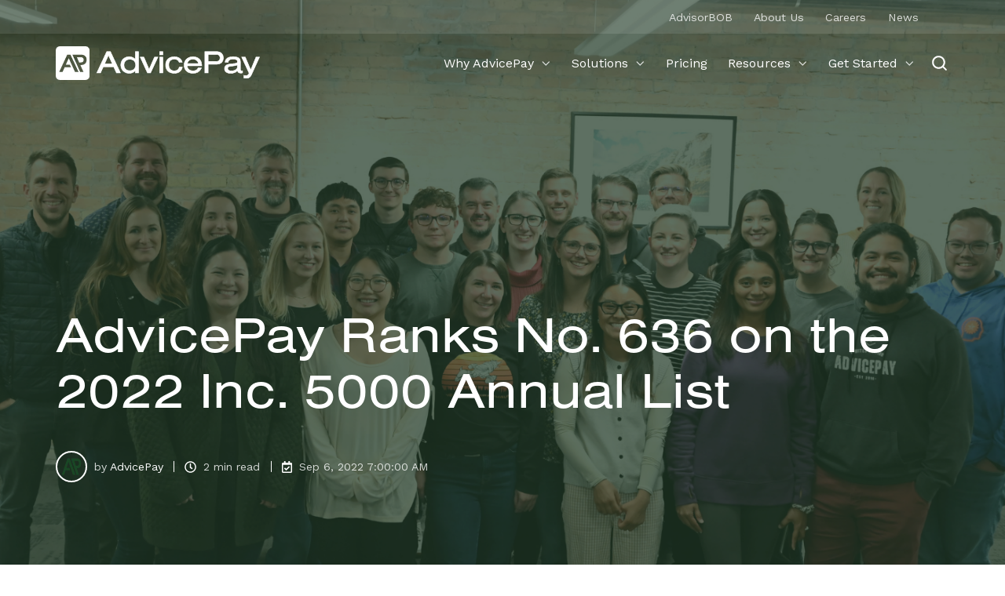

--- FILE ---
content_type: text/html; charset=UTF-8
request_url: https://blog.advicepay.com/press/advicepay-ranks-no-636-on-the-2022-inc-5000-annual-list
body_size: 21090
content:
<!doctype html><html lang="en" class="no-js blog-3 blog-3--post"><head>
    <meta charset="utf-8">
    <title>AdvicePay Ranks No. 636 on the 2022 Inc. 5000 Annual List</title>
    <link rel="shortcut icon" href="https://blog.advicepay.com/hubfs/AdvicePay%20Logos/PNG%20AdvicePay%20Logos%20(Email)/Website%20Favicon.png">
    <meta name="description" content="AdvicePay ranks No. 636 on the 2022 Inc. 5000 list, showcasing remarkable growth and innovation in fee-for-service financial planning solutions.">
    
		<script>
			var act = {};
      act.xs = 479;
      act.sm = 767;
      act.md = 1139;
			act.scroll_offset = {
				sm: 66,
				md: 66,
				lg: 69,
				get: function() {
					if(window.matchMedia('(max-width: 767px)').matches) return act.scroll_offset.sm;
					if(window.matchMedia('(min-width: 1140px)').matches) return act.scroll_offset.lg;
					return act.scroll_offset.md;
				},
				set: function(sm, md, lg){
					act.scroll_offset.sm = sm;
					act.scroll_offset.md = md;
					act.scroll_offset.lg = lg;
				}
			};
		</script>
    
<meta name="viewport" content="width=device-width, initial-scale=1">

    <script src="/hs/hsstatic/jquery-libs/static-1.4/jquery/jquery-1.11.2.js"></script>
<script>hsjQuery = window['jQuery'];</script>
    <meta property="og:description" content="AdvicePay ranks No. 636 on the 2022 Inc. 5000 list, showcasing remarkable growth and innovation in fee-for-service financial planning solutions.">
    <meta property="og:title" content="AdvicePay Ranks No. 636 on the 2022 Inc. 5000 Annual List">
    <meta name="twitter:description" content="AdvicePay ranks No. 636 on the 2022 Inc. 5000 list, showcasing remarkable growth and innovation in fee-for-service financial planning solutions.">
    <meta name="twitter:title" content="AdvicePay Ranks No. 636 on the 2022 Inc. 5000 Annual List">

    

    
    <style>
a.cta_button{-moz-box-sizing:content-box !important;-webkit-box-sizing:content-box !important;box-sizing:content-box !important;vertical-align:middle}.hs-breadcrumb-menu{list-style-type:none;margin:0px 0px 0px 0px;padding:0px 0px 0px 0px}.hs-breadcrumb-menu-item{float:left;padding:10px 0px 10px 10px}.hs-breadcrumb-menu-divider:before{content:'›';padding-left:10px}.hs-featured-image-link{border:0}.hs-featured-image{float:right;margin:0 0 20px 20px;max-width:50%}@media (max-width: 568px){.hs-featured-image{float:none;margin:0;width:100%;max-width:100%}}.hs-screen-reader-text{clip:rect(1px, 1px, 1px, 1px);height:1px;overflow:hidden;position:absolute !important;width:1px}
</style>

<link rel="stylesheet" href="https://blog.advicepay.com/hubfs/hub_generated/template_assets/1/163142028599/1768938071283/template_main.min.css">
<link rel="stylesheet" href="https://blog.advicepay.com/hubfs/hub_generated/template_assets/1/166965944955/1768422488032/template_child.min.css">

<style>
  

  #skip-to-content {
    position: absolute;
    left: -9999px;
    top: auto;
    width: 1px;
    height: 1px;
    overflow: hidden;
    animation: none;
    transform: none;
    gap: 0.4em;
    opacity: 0;
    transition: opacity .4s;
  }

  /* Only show when the user started tabbing */
  body.keyboard-nav-on #skip-to-content:focus-visible {
    position: fixed;
    left: 1rem;
    top: 1rem;
    width: auto;
    height: auto;
    overflow: visible;
    z-index: 10000;
    outline: 2px solid #fff;
    outline-offset: 2px;
    opacity: 1;
  }

  body.keyboard-nav-on #skip-to-content:focus-visible::before {
    content: "";
    display: block;
    position: fixed;
    inset: 0;
    z-index: -1;
    background: #262425;
    opacity: .8;
    cursor: default;
  }

  body.keyboard-nav-on #skip-to-content:focus-visible::after {
    content: unset;
  }
</style>

<link rel="stylesheet" href="https://blog.advicepay.com/hubfs/hub_generated/template_assets/1/163140573021/1768938066732/template_rich-text.min.css">
<link rel="stylesheet" href="https://blog.advicepay.com/hubfs/hub_generated/module_assets/1/163141706505/1766418950731/module_icon.min.css">
<link rel="stylesheet" href="https://blog.advicepay.com/hubfs/hub_generated/template_assets/1/163142028665/1768938105141/template_nav.min.css">
<style>
                                      .nav__mega-column--grid {
                                        display: grid;
                                        grid-auto-flow: dense;
                                        gap: 4px;
                                      }
                                      .nav__mega-column--grid-flow-vertical {
                                        
                                      }
                                      .nav__mega-column--grid-col-2 { grid-template-columns: repeat(2, minmax(0, 1fr)); }
                                      .nav__mega-column--grid-col-3 { grid-template-columns: repeat(3, minmax(0, 1fr)); }
                                      .nav__mega-column--grid-col-4 { grid-template-columns: repeat(4, minmax(0, 1fr)); }
                                      .nav__mega-column--grid-col-5 { grid-template-columns: repeat(5, minmax(0, 1fr)); }
                                      .nav__mega-column--grid-col-6 { grid-template-columns: repeat(6, minmax(0, 1fr)); }

                                      .nav__mega-column--grid .nav__mega-item {
                                        margin-top: 0;
                                      }
                                    </style>
<link rel="stylesheet" href="https://blog.advicepay.com/hubfs/hub_generated/template_assets/1/163141706352/1768938099247/template_lang-select.min.css">
<link rel="stylesheet" href="https://blog.advicepay.com/hubfs/hub_generated/template_assets/1/163141706306/1768938093056/template_site-search.min.css">
<link rel="stylesheet" href="https://blog.advicepay.com/hubfs/hub_generated/template_assets/1/163142028672/1768938078978/template_mobile-nav.min.css">
<link rel="stylesheet" href="https://blog.advicepay.com/hubfs/hub_generated/template_assets/1/163142028661/1768938090656/template_header-04.min.css">
<link rel="stylesheet" href="https://blog.advicepay.com/hubfs/hub_generated/template_assets/1/163140573058/1768938077987/template_header-04-overlap.min.css">
<link rel="stylesheet" href="https://blog.advicepay.com/hubfs/hub_generated/template_assets/1/163140573022/1768938089090/template_tag-list.min.css">
<link rel="stylesheet" href="https://blog.advicepay.com/hubfs/hub_generated/template_assets/1/163140573040/1768938095244/template_blog-infobar.min.css">
<link rel="stylesheet" href="https://blog.advicepay.com/hubfs/hub_generated/template_assets/1/163140573043/1768938083059/template_blog-hero-1.min.css">
<link rel="stylesheet" href="https://blog.advicepay.com/hubfs/hub_generated/template_assets/1/163140573053/1768938071714/template_blog-body-1.min.css">
<link rel="stylesheet" href="https://blog.advicepay.com/hubfs/hub_generated/template_assets/1/163142028613/1768938066662/template_blog-nav.min.css">

      <style>
        
          @media (min-width: 768px) {
            .blog-hero-1 {
              background-image: url(https://blog.advicepay.com/hubfs/Website/News%20Featured%20Images/News%20Image%20-%20Inc.%205000%20List.png);
            }
          }
        
        
          @media (max-width: 767px) {
            .blog-hero-1 {
              background-image: url(https://blog.advicepay.com/hs-fs/hubfs/Website/News%20Featured%20Images/News%20Image%20-%20Inc.%205000%20List.png?width=767&name=News%20Image%20-%20Inc.%205000%20List.png);
            }
          }
        
        .blog-hero-1 {
          padding-top: 96px;
          padding-bottom: 96px;
        }
        @media (max-width: 767px) {
          .blog-hero-1 {
            padding-top: 48px;
            padding-bottom: 48px;
          }
        }
      </style>
    
<link rel="stylesheet" href="https://blog.advicepay.com/hubfs/hub_generated/template_assets/1/163140573017/1768938099610/template_blog-card.min.css">
<link rel="stylesheet" href="https://blog.advicepay.com/hubfs/hub_generated/template_assets/1/163142028612/1768938066082/template_section-intro.min.css">
<link rel="stylesheet" href="https://blog.advicepay.com/hubfs/hub_generated/template_assets/1/163140573046/1768938077659/template_form.min.css">
<link rel="stylesheet" href="https://blog.advicepay.com/hubfs/hub_generated/template_assets/1/163140573003/1768938081052/template_one-field-form.min.css">
<link rel="stylesheet" href="https://blog.advicepay.com/hubfs/hub_generated/template_assets/1/163140573047/1768938073891/template_blog-sub.min.css">
<link rel="stylesheet" href="https://blog.advicepay.com/hubfs/hub_generated/template_assets/1/163142028623/1768938060948/template_blog-comments.min.css">
<link rel="stylesheet" href="/hs/hsstatic/AsyncSupport/static-1.501/sass/comments_listing_asset.css">
<link rel="stylesheet" href="https://blog.advicepay.com/hubfs/hub_generated/template_assets/1/163140573019/1768938060949/template_column-navigation.min.css">
<link rel="stylesheet" href="https://blog.advicepay.com/hubfs/hub_generated/template_assets/1/163140573054/1768938061021/template_footer-02.min.css">
<link rel="preload" as="style" href="https://48752163.fs1.hubspotusercontent-na1.net/hubfs/48752163/raw_assets/media-default-modules/master/650/js_client_assets/assets/TrackPlayAnalytics-Cm48oVxd.css">

<link rel="preload" as="style" href="https://48752163.fs1.hubspotusercontent-na1.net/hubfs/48752163/raw_assets/media-default-modules/master/650/js_client_assets/assets/Tooltip-DkS5dgLo.css">

<style>
@font-face {
  font-family: "Work Sans";
  src: url("https://blog.advicepay.com/hubfs/WorkSans-VariableFont_wght.ttf") format("truetype");
  font-display: swap;
  font-weight: 400;
}

@font-face {
  font-family: "Neue Haas Grotesk Display Pro 65 Medium";
  src: url("https://blog.advicepay.com/hubfs/NHaasGroteskDSPro-65Md.woff") format("woff");
  font-display: swap;
  font-weight: 500;
}

@font-face {
  font-family: "Work Sans BOLD";
  src: url("https://blog.advicepay.com/hubfs/WorkSans-VariableFont_wght-1.ttf") format("truetype");
  font-display: swap;
  font-weight: 700;
}

@font-face {
  font-family: "Nimbus Sans BOLD";
  src: url("https://blog.advicepay.com/hubfs/NimbusSanExt-Reg-1.otf") format("opentype");
  font-display: swap;
  font-weight: 700;
}

@font-face {
  font-family: "Nimbus Sans";
  src: url("https://blog.advicepay.com/hubfs/NimbusSanExt-Reg.otf") format("opentype");
  font-display: swap;
  font-weight: 400;
}
</style>

<style>
  @font-face {
    font-family: "Poppins";
    font-weight: 700;
    font-style: normal;
    font-display: swap;
    src: url("/_hcms/googlefonts/Poppins/700.woff2") format("woff2"), url("/_hcms/googlefonts/Poppins/700.woff") format("woff");
  }
  @font-face {
    font-family: "Poppins";
    font-weight: 500;
    font-style: normal;
    font-display: swap;
    src: url("/_hcms/googlefonts/Poppins/500.woff2") format("woff2"), url("/_hcms/googlefonts/Poppins/500.woff") format("woff");
  }
  @font-face {
    font-family: "Poppins";
    font-weight: 400;
    font-style: normal;
    font-display: swap;
    src: url("/_hcms/googlefonts/Poppins/regular.woff2") format("woff2"), url("/_hcms/googlefonts/Poppins/regular.woff") format("woff");
  }
  @font-face {
    font-family: "Poppins";
    font-weight: 700;
    font-style: normal;
    font-display: swap;
    src: url("/_hcms/googlefonts/Poppins/700.woff2") format("woff2"), url("/_hcms/googlefonts/Poppins/700.woff") format("woff");
  }
  @font-face {
    font-family: "Jost";
    font-weight: 700;
    font-style: normal;
    font-display: swap;
    src: url("/_hcms/googlefonts/Jost/700.woff2") format("woff2"), url("/_hcms/googlefonts/Jost/700.woff") format("woff");
  }
  @font-face {
    font-family: "Jost";
    font-weight: 500;
    font-style: normal;
    font-display: swap;
    src: url("/_hcms/googlefonts/Jost/500.woff2") format("woff2"), url("/_hcms/googlefonts/Jost/500.woff") format("woff");
  }
  @font-face {
    font-family: "Jost";
    font-weight: 600;
    font-style: normal;
    font-display: swap;
    src: url("/_hcms/googlefonts/Jost/600.woff2") format("woff2"), url("/_hcms/googlefonts/Jost/600.woff") format("woff");
  }
  @font-face {
    font-family: "Jost";
    font-weight: 400;
    font-style: normal;
    font-display: swap;
    src: url("/_hcms/googlefonts/Jost/regular.woff2") format("woff2"), url("/_hcms/googlefonts/Jost/regular.woff") format("woff");
  }
  @font-face {
    font-family: "Work Sans";
    font-weight: 400;
    font-style: normal;
    font-display: swap;
    src: url("/_hcms/googlefonts/Work_Sans/regular.woff2") format("woff2"), url("/_hcms/googlefonts/Work_Sans/regular.woff") format("woff");
  }
  @font-face {
    font-family: "Work Sans";
    font-weight: 700;
    font-style: normal;
    font-display: swap;
    src: url("/_hcms/googlefonts/Work_Sans/700.woff2") format("woff2"), url("/_hcms/googlefonts/Work_Sans/700.woff") format("woff");
  }
</style>

    <script type="application/ld+json">
{
  "mainEntityOfPage" : {
    "@type" : "WebPage",
    "@id" : "https://blog.advicepay.com/press/advicepay-ranks-no-636-on-the-2022-inc-5000-annual-list"
  },
  "author" : {
    "name" : "AdvicePay",
    "url" : "https://blog.advicepay.com/press/author/advicepay",
    "@type" : "Person"
  },
  "headline" : "AdvicePay Ranks No. 636 on the 2022 Inc. 5000 Annual List",
  "datePublished" : "2022-09-06T13:00:00.000Z",
  "dateModified" : "2025-01-06T17:02:20.961Z",
  "publisher" : {
    "name" : "AdvicePay",
    "logo" : {
      "url" : "https://blog.advicepay.com/hubfs/AdvicePay%20Logos/PNG%20AdvicePay%20Logos%20(Email)/AdvicePay-Logo-Primary-Evergreen-PNG.png",
      "@type" : "ImageObject"
    },
    "@type" : "Organization"
  },
  "@context" : "https://schema.org",
  "@type" : "BlogPosting",
  "image" : [ "https://blog.advicepay.com/hubfs/Website/News%20Featured%20Images/News%20Image%20-%20Inc.%205000%20List.png" ]
}
</script>


    
<!--  Added by GoogleAnalytics4 integration -->
<script>
var _hsp = window._hsp = window._hsp || [];
window.dataLayer = window.dataLayer || [];
function gtag(){dataLayer.push(arguments);}

var useGoogleConsentModeV2 = true;
var waitForUpdateMillis = 1000;


if (!window._hsGoogleConsentRunOnce) {
  window._hsGoogleConsentRunOnce = true;

  gtag('consent', 'default', {
    'ad_storage': 'denied',
    'analytics_storage': 'denied',
    'ad_user_data': 'denied',
    'ad_personalization': 'denied',
    'wait_for_update': waitForUpdateMillis
  });

  if (useGoogleConsentModeV2) {
    _hsp.push(['useGoogleConsentModeV2'])
  } else {
    _hsp.push(['addPrivacyConsentListener', function(consent){
      var hasAnalyticsConsent = consent && (consent.allowed || (consent.categories && consent.categories.analytics));
      var hasAdsConsent = consent && (consent.allowed || (consent.categories && consent.categories.advertisement));

      gtag('consent', 'update', {
        'ad_storage': hasAdsConsent ? 'granted' : 'denied',
        'analytics_storage': hasAnalyticsConsent ? 'granted' : 'denied',
        'ad_user_data': hasAdsConsent ? 'granted' : 'denied',
        'ad_personalization': hasAdsConsent ? 'granted' : 'denied'
      });
    }]);
  }
}

gtag('js', new Date());
gtag('set', 'developer_id.dZTQ1Zm', true);
gtag('config', 'G-YMCJZ1VQW7');
</script>
<script async src="https://www.googletagmanager.com/gtag/js?id=G-YMCJZ1VQW7"></script>

<!-- /Added by GoogleAnalytics4 integration -->

<!--  Added by GoogleTagManager integration -->
<script>
var _hsp = window._hsp = window._hsp || [];
window.dataLayer = window.dataLayer || [];
function gtag(){dataLayer.push(arguments);}

var useGoogleConsentModeV2 = true;
var waitForUpdateMillis = 1000;



var hsLoadGtm = function loadGtm() {
    if(window._hsGtmLoadOnce) {
      return;
    }

    if (useGoogleConsentModeV2) {

      gtag('set','developer_id.dZTQ1Zm',true);

      gtag('consent', 'default', {
      'ad_storage': 'denied',
      'analytics_storage': 'denied',
      'ad_user_data': 'denied',
      'ad_personalization': 'denied',
      'wait_for_update': waitForUpdateMillis
      });

      _hsp.push(['useGoogleConsentModeV2'])
    }

    (function(w,d,s,l,i){w[l]=w[l]||[];w[l].push({'gtm.start':
    new Date().getTime(),event:'gtm.js'});var f=d.getElementsByTagName(s)[0],
    j=d.createElement(s),dl=l!='dataLayer'?'&l='+l:'';j.async=true;j.src=
    'https://www.googletagmanager.com/gtm.js?id='+i+dl;f.parentNode.insertBefore(j,f);
    })(window,document,'script','dataLayer','GTM-5K94D3J');

    window._hsGtmLoadOnce = true;
};

_hsp.push(['addPrivacyConsentListener', function(consent){
  if(consent.allowed || (consent.categories && consent.categories.analytics)){
    hsLoadGtm();
  }
}]);

</script>

<!-- /Added by GoogleTagManager integration -->


<!-- Google Tag Manager -->
<script>(function(w,d,s,l,i){w[l]=w[l]||[];w[l].push({'gtm.start':
new Date().getTime(),event:'gtm.js'});var f=d.getElementsByTagName(s)[0],
j=d.createElement(s),dl=l!='dataLayer'?'&l='+l:'';j.async=true;j.src=
'https://www.googletagmanager.com/gtm.js?id='+i+dl;f.parentNode.insertBefore(j,f);
})(window,document,'script','dataLayer','GTM-5K94D3J');</script>
<!-- End Google Tag Manager -->



<link rel="amphtml" href="https://blog.advicepay.com/press/advicepay-ranks-no-636-on-the-2022-inc-5000-annual-list?hs_amp=true">

<meta property="og:image" content="https://blog.advicepay.com/hubfs/Website/News%20Featured%20Images/News%20Image%20-%20Inc.%205000%20List.png">
<meta property="og:image:width" content="1400">
<meta property="og:image:height" content="788">
<meta property="og:image:alt" content="AdvicePay Ranks No. 636 on the 2022 Inc. 5000 Annual List">
<meta name="twitter:image" content="https://blog.advicepay.com/hubfs/Website/News%20Featured%20Images/News%20Image%20-%20Inc.%205000%20List.png">
<meta name="twitter:image:alt" content="AdvicePay Ranks No. 636 on the 2022 Inc. 5000 Annual List">

<meta property="og:url" content="https://blog.advicepay.com/press/advicepay-ranks-no-636-on-the-2022-inc-5000-annual-list">
<meta name="twitter:card" content="summary_large_image">

<link rel="canonical" href="https://blog.advicepay.com/press/advicepay-ranks-no-636-on-the-2022-inc-5000-annual-list">

<meta property="og:type" content="article">
<link rel="alternate" type="application/rss+xml" href="https://blog.advicepay.com/press/rss.xml">
<meta name="twitter:domain" content="blog.advicepay.com">
<script src="//platform.linkedin.com/in.js" type="text/javascript">
    lang: en_US
</script>

<meta http-equiv="content-language" content="en">







  <meta name="generator" content="HubSpot"></head>
  <body class="  hs-content-id-182229628756 hs-blog-post hs-blog-id-180813328190">
<!--  Added by GoogleTagManager integration -->
<noscript><iframe src="https://www.googletagmanager.com/ns.html?id=GTM-5K94D3J" height="0" width="0" style="display:none;visibility:hidden"></iframe></noscript>

<!-- /Added by GoogleTagManager integration -->

    <div id="top"></div>
    <div class="page">
      
        <div data-global-resource-path="Act3 child/partials/header-04.html">















  




  






<header class="
  header 
  header--4
   header--overlap
   header--sticky
  
  
   header--w-links
   header--w-icons
   header--w-search
   header--wo-lang
  hs-search-hidden
">
  <div class="container-fluid above-header">
<div class="row-fluid-wrapper">
<div class="row-fluid">
<div class="span12 widget-span widget-type-cell " style="" data-widget-type="cell" data-x="0" data-w="12">

</div><!--end widget-span -->
</div>
</div>
</div>
  <div class="header__section header__section--top section">
    <div class="header__center container">
      <div class="row items-center">
        <div class="col s12">
          <div class="flex flex-row items-center justify-end no-shrink wrap">
            
              <div class="header__links">
                <div id="hs_cos_wrapper_header_links" class="hs_cos_wrapper hs_cos_wrapper_widget hs_cos_wrapper_type_module" style="" data-hs-cos-general-type="widget" data-hs-cos-type="module">



<div class="module module--header_links module--rtext">
    <div class="module__inner">

  <div id="rtext__header_links" class="rtext rtext--box-none txt--light">
    <div class="rtext__content clear small-text">
      <ul>
<li><a href="https://hubs.ly/Q03lSBBv0" rel="noopener" target="_blank">AdvisorBOB</a></li>
<li><a href="https://advicepay.com/about-us/" rel="noopener">About Us</a></li>
<li><a href="http://careers.advicepay.com" rel="noopener" target="_blank">Careers</a></li>
<li><a href="https://blog.advicepay.com/press" rel="noopener">News</a></li>
</ul>
    </div>
    
  </div>

    </div>
  </div>


</div>
              </div>
            
            
              
                
              
              <div class="header__icons">
                <div class="header__icons__static">
                  <div id="hs_cos_wrapper_static_header_icons" class="hs_cos_wrapper hs_cos_wrapper_widget hs_cos_wrapper_type_module" style="" data-hs-cos-general-type="widget" data-hs-cos-type="module">

<div class="module module--static_header_icons module--icon module--text-right">
    <div class="module__inner">

  <div class="inline-items inline-items--right" style="gap: 20px;"><a href="https://www.linkedin.com/company/advicepay" target="_blank"><span class="icon icon--static_header_icons-1 icon--type-image icon--large icon--accent">
      <span class="icon__glyph">
        
          

  
  <img src="https://blog.advicepay.com/hs-fs/hubfs/Website/Social%20Media%20Icons/Website%20Image%20-%20LinkedIn%20Icon%20-%20Charcoal%20Transparent%20Text.png?width=256&amp;height=256&amp;name=Website%20Image%20-%20LinkedIn%20Icon%20-%20Charcoal%20Transparent%20Text.png" alt="Website Image - LinkedIn Icon - Charcoal Transparent Text" srcset="https://blog.advicepay.com/hs-fs/hubfs/Website/Social%20Media%20Icons/Website%20Image%20-%20LinkedIn%20Icon%20-%20Charcoal%20Transparent%20Text.png?width=360&amp;name=Website%20Image%20-%20LinkedIn%20Icon%20-%20Charcoal%20Transparent%20Text.png 360w, https://blog.advicepay.com/hs-fs/hubfs/Website/Social%20Media%20Icons/Website%20Image%20-%20LinkedIn%20Icon%20-%20Charcoal%20Transparent%20Text.png?width=480&amp;name=Website%20Image%20-%20LinkedIn%20Icon%20-%20Charcoal%20Transparent%20Text.png 480w, https://blog.advicepay.com/hs-fs/hubfs/Website/Social%20Media%20Icons/Website%20Image%20-%20LinkedIn%20Icon%20-%20Charcoal%20Transparent%20Text.png?width=512&amp;name=Website%20Image%20-%20LinkedIn%20Icon%20-%20Charcoal%20Transparent%20Text.png 512w" width="256" height="256" loading="lazy">


        
      </span>
      <span class="screen-reader-text">LinkedIn</span>
    </span></a><a href="https://x.com/AdvicePay" target="_blank"><span class="icon icon--static_header_icons-2 icon--type-image icon--large icon--light">
      <span class="icon__glyph">
        
          

  
  <img src="https://blog.advicepay.com/hs-fs/hubfs/Website/Social%20Media%20Icons/Website%20Image%20-%20X%20Icon%20-%20Charcoal%20Transparent%20Text.png?width=200&amp;height=200&amp;name=Website%20Image%20-%20X%20Icon%20-%20Charcoal%20Transparent%20Text.png" alt="Website Image - X Icon - Charcoal Transparent Text" srcset="https://blog.advicepay.com/hs-fs/hubfs/Website/Social%20Media%20Icons/Website%20Image%20-%20X%20Icon%20-%20Charcoal%20Transparent%20Text.png?width=360&amp;name=Website%20Image%20-%20X%20Icon%20-%20Charcoal%20Transparent%20Text.png 360w, https://blog.advicepay.com/hs-fs/hubfs/Website/Social%20Media%20Icons/Website%20Image%20-%20X%20Icon%20-%20Charcoal%20Transparent%20Text.png?width=400&amp;name=Website%20Image%20-%20X%20Icon%20-%20Charcoal%20Transparent%20Text.png 400w" width="200" height="200" loading="lazy">


        
      </span>
      <span class="screen-reader-text">X Icon</span>
    </span></a><a href="https://www.facebook.com/AdvicePay" target="_blank"><span class="icon icon--static_header_icons-3 icon--type-image icon--large icon--light">
      <span class="icon__glyph">
        
          

  
  <img src="https://blog.advicepay.com/hs-fs/hubfs/Website/Social%20Media%20Icons/Website%20Image%20-%20Facebook%20Icon%20-%20Charcoal%20Transparent%20Text.png?width=256&amp;height=256&amp;name=Website%20Image%20-%20Facebook%20Icon%20-%20Charcoal%20Transparent%20Text.png" alt="Website Image - Facebook Icon - Charcoal Transparent Text" srcset="https://blog.advicepay.com/hs-fs/hubfs/Website/Social%20Media%20Icons/Website%20Image%20-%20Facebook%20Icon%20-%20Charcoal%20Transparent%20Text.png?width=360&amp;name=Website%20Image%20-%20Facebook%20Icon%20-%20Charcoal%20Transparent%20Text.png 360w, https://blog.advicepay.com/hs-fs/hubfs/Website/Social%20Media%20Icons/Website%20Image%20-%20Facebook%20Icon%20-%20Charcoal%20Transparent%20Text.png?width=480&amp;name=Website%20Image%20-%20Facebook%20Icon%20-%20Charcoal%20Transparent%20Text.png 480w, https://blog.advicepay.com/hs-fs/hubfs/Website/Social%20Media%20Icons/Website%20Image%20-%20Facebook%20Icon%20-%20Charcoal%20Transparent%20Text.png?width=512&amp;name=Website%20Image%20-%20Facebook%20Icon%20-%20Charcoal%20Transparent%20Text.png 512w" width="256" height="256" loading="lazy">


        
      </span>
      <span class="screen-reader-text">X Icon</span>
    </span></a></div>

    </div>
  </div>
</div>
                </div>
                <div class="header__icons__overlap">
                  <div id="hs_cos_wrapper_overlapping_header_icons" class="hs_cos_wrapper hs_cos_wrapper_widget hs_cos_wrapper_type_module" style="" data-hs-cos-general-type="widget" data-hs-cos-type="module">

<div class="module module--overlapping_header_icons module--icon module--text-right">
    <div class="module__inner">

  <div class="inline-items inline-items--right"></div>

    </div>
  </div>
</div>
                </div>
              </div>
            
          </div>
        </div>
      </div>
    </div>
  </div>
  <div class="header__sticky-wrapper">
    <div class="header__sticky-element">
      <div class="header__section header__section--main section">
        <div class="header__center container">
          <div class="row items-center">
            <div class="col s3 md-s3 sm-s4 justify-center">
              <div class="header__logo"><div class="header__logo__overlap"><div id="hs_cos_wrapper_overlapping_header_logo" class="hs_cos_wrapper hs_cos_wrapper_widget hs_cos_wrapper_type_module widget-type-logo" style="" data-hs-cos-general-type="widget" data-hs-cos-type="module">
  






















  
  <span id="hs_cos_wrapper_overlapping_header_logo_hs_logo_widget" class="hs_cos_wrapper hs_cos_wrapper_widget hs_cos_wrapper_type_logo" style="" data-hs-cos-general-type="widget" data-hs-cos-type="logo"><a href="https://advicepay.com/" id="hs-link-overlapping_header_logo_hs_logo_widget" style="border-width:0px;border:0px;"><img src="https://blog.advicepay.com/hubfs/AdvicePay%20Logos/SVG%20AdvicePay%20Logos%20(Web)/AdvicePay-Logo-Primary-White-SVG.svg" class="hs-image-widget " height="43" style="height: auto;width:260px;border-width:0px;border:0px;" width="260" alt="AdvicePay-Logo-Primary-White-SVG" title="AdvicePay-Logo-Primary-White-SVG"></a></span>
</div></div><div class="header__logo__sticky"><div id="hs_cos_wrapper_sticky_header_logo" class="hs_cos_wrapper hs_cos_wrapper_widget hs_cos_wrapper_type_module widget-type-logo" style="" data-hs-cos-general-type="widget" data-hs-cos-type="module">
  






















  
  <span id="hs_cos_wrapper_sticky_header_logo_hs_logo_widget" class="hs_cos_wrapper hs_cos_wrapper_widget hs_cos_wrapper_type_logo" style="" data-hs-cos-general-type="widget" data-hs-cos-type="logo"><a href="https://advicepay.com/" id="hs-link-sticky_header_logo_hs_logo_widget" style="border-width:0px;border:0px;"><img src="https://blog.advicepay.com/hubfs/AdvicePay%20Logos/SVG%20AdvicePay%20Logos%20(Web)/AdvicePay-Logo-Primary-Evergreen-SVG.svg" class="hs-image-widget " height="43" style="height: auto;width:260px;border-width:0px;border:0px;" width="260" alt="AdvicePay-Logo-Primary-Evergreen-SVG" title="AdvicePay-Logo-Primary-Evergreen-SVG" loading="lazy"></a></span>
</div></div></div>
            </div>
            <div class="col s9 md-s9 sm-s8">
              <div class="flex flex-row items-center justify-end no-shrink wrap">
                <div class="header__nav">
                  <div id="hs_cos_wrapper_header_nav" class="hs_cos_wrapper hs_cos_wrapper_widget hs_cos_wrapper_type_module" style="" data-hs-cos-general-type="widget" data-hs-cos-type="module"><div class="module module--header_nav module--nav">
    <div class="module__inner">

  <nav class="nav nav--light nav--on-hover nav--arrows hs-skip-lang-url-rewrite" flyout-delay="0" aria-label="Navigation">
    <ul class="nav__list nav__list--level1"><li class="nav__item nav__item--branch nav__item--mega-branch nav__item--mega-branch-width-default">
        <a class="nav__link" href="javascript:;">Why AdvicePay<span class="nav__mega-hover-extender"></span></a><div class="nav__mega nav__mega--width-default" style="">
            <div class="container">
              <div class="row">
                <div class="col s7">
                  <div class="row">
                    <div class="nav__mega-header col s12">
                      <h3 style="font-size: 24px;">Why AdvicePay</h3>
                    </div>
                  </div>
                  <div class="row">
                    <div class="nav__mega-cols nav__mega-cols--type-2 col s12">
                      <div style="width: 100%;">
                        <div class="row justify-between"><div class="nav__mega-column nav__mega-column-1 col s12"><div class="nav__mega-item nav__mega-item--regular nav__mega-item--1"><a href="https://advicepay.com/vision/" class="nav__mega-item-regular-link ">
                                          <span class="nav__mega-item-regular-contents"><span class="nav__mega-item-regular-text"><span class="nav__mega-item-regular-title important-text">Our Vision</span></span>
                                          </span>
                                        </a></div></div><div class="nav__mega-column nav__mega-column-2 col s12"><div class="nav__mega-item nav__mega-item--regular nav__mega-item--1"><a href="https://advicepay.com/advicepay-vs-others/" class="nav__mega-item-regular-link ">
                                          <span class="nav__mega-item-regular-contents"><span class="nav__mega-item-regular-text"><span class="nav__mega-item-regular-title important-text">AdvicePay vs. Others</span></span>
                                          </span>
                                        </a></div></div></div>
                      </div>
                    </div>
                  </div>
                  <div class="row">
                    <div class="nav__mega-footer col s12">
                      
                    </div>
                  </div>
                </div><div class="col s1"></div>
                  <div class="nav__mega-aside nav__mega-aside--image col s4">

  
  <img src="https://blog.advicepay.com/hs-fs/hubfs/Website%20Image%20-%20Why%20AdvicePay%20-%20Navigation.png?width=1000&amp;height=1000&amp;name=Website%20Image%20-%20Why%20AdvicePay%20-%20Navigation.png" alt="Website Image - Why AdvicePay - Navigation" srcset="https://blog.advicepay.com/hs-fs/hubfs/Website%20Image%20-%20Why%20AdvicePay%20-%20Navigation.png?width=360&amp;name=Website%20Image%20-%20Why%20AdvicePay%20-%20Navigation.png 360w, https://blog.advicepay.com/hs-fs/hubfs/Website%20Image%20-%20Why%20AdvicePay%20-%20Navigation.png?width=480&amp;name=Website%20Image%20-%20Why%20AdvicePay%20-%20Navigation.png 480w, https://blog.advicepay.com/hs-fs/hubfs/Website%20Image%20-%20Why%20AdvicePay%20-%20Navigation.png?width=720&amp;name=Website%20Image%20-%20Why%20AdvicePay%20-%20Navigation.png 720w, https://blog.advicepay.com/hs-fs/hubfs/Website%20Image%20-%20Why%20AdvicePay%20-%20Navigation.png?width=768&amp;name=Website%20Image%20-%20Why%20AdvicePay%20-%20Navigation.png 768w, https://blog.advicepay.com/hs-fs/hubfs/Website%20Image%20-%20Why%20AdvicePay%20-%20Navigation.png?width=1350&amp;name=Website%20Image%20-%20Why%20AdvicePay%20-%20Navigation.png 1350w, https://blog.advicepay.com/hs-fs/hubfs/Website%20Image%20-%20Why%20AdvicePay%20-%20Navigation.png?width=1440&amp;name=Website%20Image%20-%20Why%20AdvicePay%20-%20Navigation.png 1440w, https://blog.advicepay.com/hs-fs/hubfs/Website%20Image%20-%20Why%20AdvicePay%20-%20Navigation.png?width=1920&amp;name=Website%20Image%20-%20Why%20AdvicePay%20-%20Navigation.png 1920w, https://blog.advicepay.com/hs-fs/hubfs/Website%20Image%20-%20Why%20AdvicePay%20-%20Navigation.png?width=2000&amp;name=Website%20Image%20-%20Why%20AdvicePay%20-%20Navigation.png 2000w" width="1000" height="1000" loading="lazy" class="img--radius">


                  </div></div>
            </div>
          </div></li><li class="nav__item nav__item--branch nav__item--mega-branch nav__item--mega-branch-width-default">
        <a class="nav__link" href="javascript:;">Solutions<span class="nav__mega-hover-extender"></span></a><div class="nav__mega nav__mega--width-default" style="">
            <div class="container">
              <div class="row">
                <div class="col s7">
                  <div class="row">
                    <div class="nav__mega-header col s12">
                      <h3 style="font-size: 24px;">Solutions</h3>
                    </div>
                  </div>
                  <div class="row">
                    <div class="nav__mega-cols nav__mega-cols--type-2 col s12">
                      <div style="width: 100%;">
                        <div class="row justify-between"><div class="nav__mega-column nav__mega-column-1 col s6"><div class="nav__mega-item nav__mega-item--rtext nav__mega-item--1"><span style="font-size: 18px;"><strong>By Use Case</strong></span></div><div class="nav__mega-item nav__mega-item--regular nav__mega-item--2"><a href="https://advicepay.com/solutions/billing-payments/" class="nav__mega-item-regular-link ">
                                          <span class="nav__mega-item-regular-contents"><span class="nav__mega-item-regular-text"><span class="nav__mega-item-regular-title important-text">Billing &amp; Payments</span></span>
                                          </span>
                                        </a></div><div class="nav__mega-item nav__mega-item--regular nav__mega-item--3"><a href="https://advicepay.com/solutions/engagement-workflows/" class="nav__mega-item-regular-link ">
                                          <span class="nav__mega-item-regular-contents"><span class="nav__mega-item-regular-text"><span class="nav__mega-item-regular-title important-text">Engagement Workflows</span></span>
                                          </span>
                                        </a></div><div class="nav__mega-item nav__mega-item--regular nav__mega-item--4"><a href="https://advicepay.com/solutions/compliance-oversight" class="nav__mega-item-regular-link ">
                                          <span class="nav__mega-item-regular-contents"><span class="nav__mega-item-regular-text"><span class="nav__mega-item-regular-title important-text">Compliance Oversight</span></span>
                                          </span>
                                        </a></div></div><div class="nav__mega-column nav__mega-column-2 col s6 nav__mega-column--grid nav__mega-column--grid-col-1"><div class="nav__mega-item nav__mega-item--rtext nav__mega-item--1"><span style="font-size: 18px;"><strong>By Company Size</strong></span></div><div class="nav__mega-item nav__mega-item--regular nav__mega-item--2"><a href="https://advicepay.com/enterprise/" class="nav__mega-item-regular-link ">
                                          <span class="nav__mega-item-regular-contents"><span class="nav__mega-item-regular-text"><span class="nav__mega-item-regular-title important-text">Enterprise</span><span class="nav__mega-item-regular-subtitle small-text">Best for large firms that need advanced features, workflows, dedicated support, and API access</span></span>
                                          </span>
                                        </a></div><div class="nav__mega-item nav__mega-item--regular nav__mega-item--3"><a href="https://advicepay.com/professional/" class="nav__mega-item-regular-link ">
                                          <span class="nav__mega-item-regular-contents"><span class="nav__mega-item-regular-text"><span class="nav__mega-item-regular-title important-text">Professional</span><span class="nav__mega-item-regular-subtitle small-text">Best for small to mid-size firms that need multiple advisor accounts and configurable features and integrations.</span></span>
                                          </span>
                                        </a></div><div class="nav__mega-item nav__mega-item--regular nav__mega-item--4"><a href="https://advicepay.com/essential/" class="nav__mega-item-regular-link ">
                                          <span class="nav__mega-item-regular-contents"><span class="nav__mega-item-regular-text"><span class="nav__mega-item-regular-title important-text">Essential</span><span class="nav__mega-item-regular-subtitle small-text">Best for those just getting started with fee-for-service who need the basics - limited features and capabilities</span></span>
                                          </span>
                                        </a></div></div></div>
                      </div>
                    </div>
                  </div>
                  <div class="row">
                    <div class="nav__mega-footer col s12">
                      
                    </div>
                  </div>
                </div><div class="col s1"></div>
                  <div class="nav__mega-aside nav__mega-aside--image col s4">

  
  <img src="https://blog.advicepay.com/hs-fs/hubfs/Website%20Image%20-%20Solutions%20-%20Navigation.png?width=1000&amp;height=1000&amp;name=Website%20Image%20-%20Solutions%20-%20Navigation.png" alt="Website Image - Solutions - Navigation" srcset="https://blog.advicepay.com/hs-fs/hubfs/Website%20Image%20-%20Solutions%20-%20Navigation.png?width=360&amp;name=Website%20Image%20-%20Solutions%20-%20Navigation.png 360w, https://blog.advicepay.com/hs-fs/hubfs/Website%20Image%20-%20Solutions%20-%20Navigation.png?width=480&amp;name=Website%20Image%20-%20Solutions%20-%20Navigation.png 480w, https://blog.advicepay.com/hs-fs/hubfs/Website%20Image%20-%20Solutions%20-%20Navigation.png?width=720&amp;name=Website%20Image%20-%20Solutions%20-%20Navigation.png 720w, https://blog.advicepay.com/hs-fs/hubfs/Website%20Image%20-%20Solutions%20-%20Navigation.png?width=768&amp;name=Website%20Image%20-%20Solutions%20-%20Navigation.png 768w, https://blog.advicepay.com/hs-fs/hubfs/Website%20Image%20-%20Solutions%20-%20Navigation.png?width=1350&amp;name=Website%20Image%20-%20Solutions%20-%20Navigation.png 1350w, https://blog.advicepay.com/hs-fs/hubfs/Website%20Image%20-%20Solutions%20-%20Navigation.png?width=1440&amp;name=Website%20Image%20-%20Solutions%20-%20Navigation.png 1440w, https://blog.advicepay.com/hs-fs/hubfs/Website%20Image%20-%20Solutions%20-%20Navigation.png?width=1920&amp;name=Website%20Image%20-%20Solutions%20-%20Navigation.png 1920w, https://blog.advicepay.com/hs-fs/hubfs/Website%20Image%20-%20Solutions%20-%20Navigation.png?width=2000&amp;name=Website%20Image%20-%20Solutions%20-%20Navigation.png 2000w" width="1000" height="1000" loading="lazy" class="img--radius">


                  </div></div>
            </div>
          </div></li><li class="nav__item">
        <a class="nav__link" href="https://advicepay.com/pricing/">Pricing</a></li><li class="nav__item nav__item--branch nav__item--mega-branch nav__item--mega-branch-width-default">
        <a class="nav__link" href="javascript:;">Resources<span class="nav__mega-hover-extender"></span></a><div class="nav__mega nav__mega--width-default" style="">
            <div class="container">
              <div class="row">
                <div class="col s7">
                  <div class="row">
                    <div class="nav__mega-header col s12">
                      <h3 style="font-size: 24px;">Resources</h3>
                    </div>
                  </div>
                  <div class="row">
                    <div class="nav__mega-cols nav__mega-cols--type-2 col s12">
                      <div style="width: 100%;">
                        <div class="row justify-between"><div class="nav__mega-column nav__mega-column-1 col s4"><div class="nav__mega-item nav__mega-item--rtext nav__mega-item--1"><span style="font-size: 18px;"><strong>Product</strong></span></div><div class="nav__mega-item nav__mega-item--regular nav__mega-item--2"><a href="https://advicepay.com/integrations/" class="nav__mega-item-regular-link ">
                                          <span class="nav__mega-item-regular-contents"><span class="nav__mega-item-regular-text"><span class="nav__mega-item-regular-title important-text">Integrations</span></span>
                                          </span>
                                        </a></div><div class="nav__mega-item nav__mega-item--regular nav__mega-item--3"><a href="https://advicepay.com/showcase" class="nav__mega-item-regular-link ">
                                          <span class="nav__mega-item-regular-contents"><span class="nav__mega-item-regular-text"><span class="nav__mega-item-regular-title important-text">Latest Updates</span></span>
                                          </span>
                                        </a></div><div class="nav__mega-item nav__mega-item--regular nav__mega-item--4"><a href="https://docs.advicepay.com/#introduction" class="nav__mega-item-regular-link ">
                                          <span class="nav__mega-item-regular-contents"><span class="nav__mega-item-regular-text"><span class="nav__mega-item-regular-title important-text">API</span></span>
                                          </span>
                                        </a></div><div class="nav__mega-item nav__mega-item--regular nav__mega-item--5"><a href="https://status.advicepay.com/" class="nav__mega-item-regular-link ">
                                          <span class="nav__mega-item-regular-contents"><span class="nav__mega-item-regular-text"><span class="nav__mega-item-regular-title important-text">Status</span></span>
                                          </span>
                                        </a></div><div class="nav__mega-item nav__mega-item--regular nav__mega-item--6"><a href="https://advicepay.com/security/" class="nav__mega-item-regular-link ">
                                          <span class="nav__mega-item-regular-contents"><span class="nav__mega-item-regular-text"><span class="nav__mega-item-regular-title important-text">Security</span></span>
                                          </span>
                                        </a></div></div><div class="nav__mega-column nav__mega-column-2 col s4"><div class="nav__mega-item nav__mega-item--rtext nav__mega-item--1"><span style="font-size: 18px;"><strong>Education</strong></span></div><div class="nav__mega-item nav__mega-item--regular nav__mega-item--2"><a href="https://blog.advicepay.com/blog" class="nav__mega-item-regular-link ">
                                          <span class="nav__mega-item-regular-contents"><span class="nav__mega-item-regular-text"><span class="nav__mega-item-regular-title important-text">Blog</span></span>
                                          </span>
                                        </a></div><div class="nav__mega-item nav__mega-item--regular nav__mega-item--3"><a href="https://advicepay.com/content-library/" class="nav__mega-item-regular-link ">
                                          <span class="nav__mega-item-regular-contents"><span class="nav__mega-item-regular-text"><span class="nav__mega-item-regular-title important-text">Resource Library</span></span>
                                          </span>
                                        </a></div><div class="nav__mega-item nav__mega-item--regular nav__mega-item--4"><a href="https://advicepay.com/customer-stories/" class="nav__mega-item-regular-link ">
                                          <span class="nav__mega-item-regular-contents"><span class="nav__mega-item-regular-text"><span class="nav__mega-item-regular-title important-text">Customer Stories</span></span>
                                          </span>
                                        </a></div><div class="nav__mega-item nav__mega-item--regular nav__mega-item--5"><a href="https://advicepay.com/fee-only-financial-planning-guide/" class="nav__mega-item-regular-link ">
                                          <span class="nav__mega-item-regular-contents"><span class="nav__mega-item-regular-text"><span class="nav__mega-item-regular-title important-text">Guide to Fee-for-Service</span></span>
                                          </span>
                                        </a></div></div><div class="nav__mega-column nav__mega-column-3 col s4"><div class="nav__mega-item nav__mega-item--rtext nav__mega-item--1"><span style="font-size: 18px;"><strong>Customer Support</strong></span></div><div class="nav__mega-item nav__mega-item--regular nav__mega-item--2"><a href="https://advicepay.com/contact-support/" class="nav__mega-item-regular-link ">
                                          <span class="nav__mega-item-regular-contents"><span class="nav__mega-item-regular-text"><span class="nav__mega-item-regular-title important-text">Contact Support</span></span>
                                          </span>
                                        </a></div><div class="nav__mega-item nav__mega-item--regular nav__mega-item--3"><a href="https://advicepay.helpscoutdocs.com/" target="_blank" class="nav__mega-item-regular-link ">
                                          <span class="nav__mega-item-regular-contents"><span class="nav__mega-item-regular-text"><span class="nav__mega-item-regular-title important-text">Knowledge Base</span></span>
                                          </span>
                                        </a></div></div></div>
                      </div>
                    </div>
                  </div>
                  <div class="row">
                    <div class="nav__mega-footer col s12">
                      
                    </div>
                  </div>
                </div><div class="col s1"></div>
                  <div class="nav__mega-aside nav__mega-aside--image col s4">

  
  <img src="https://blog.advicepay.com/hs-fs/hubfs/Website%20Image%20-%20Resources%20-%20Navigation-1.png?width=1000&amp;height=1000&amp;name=Website%20Image%20-%20Resources%20-%20Navigation-1.png" alt="Website Image - Resources - Navigation-1" srcset="https://blog.advicepay.com/hs-fs/hubfs/Website%20Image%20-%20Resources%20-%20Navigation-1.png?width=360&amp;name=Website%20Image%20-%20Resources%20-%20Navigation-1.png 360w, https://blog.advicepay.com/hs-fs/hubfs/Website%20Image%20-%20Resources%20-%20Navigation-1.png?width=480&amp;name=Website%20Image%20-%20Resources%20-%20Navigation-1.png 480w, https://blog.advicepay.com/hs-fs/hubfs/Website%20Image%20-%20Resources%20-%20Navigation-1.png?width=720&amp;name=Website%20Image%20-%20Resources%20-%20Navigation-1.png 720w, https://blog.advicepay.com/hs-fs/hubfs/Website%20Image%20-%20Resources%20-%20Navigation-1.png?width=768&amp;name=Website%20Image%20-%20Resources%20-%20Navigation-1.png 768w, https://blog.advicepay.com/hs-fs/hubfs/Website%20Image%20-%20Resources%20-%20Navigation-1.png?width=1350&amp;name=Website%20Image%20-%20Resources%20-%20Navigation-1.png 1350w, https://blog.advicepay.com/hs-fs/hubfs/Website%20Image%20-%20Resources%20-%20Navigation-1.png?width=1440&amp;name=Website%20Image%20-%20Resources%20-%20Navigation-1.png 1440w, https://blog.advicepay.com/hs-fs/hubfs/Website%20Image%20-%20Resources%20-%20Navigation-1.png?width=1920&amp;name=Website%20Image%20-%20Resources%20-%20Navigation-1.png 1920w, https://blog.advicepay.com/hs-fs/hubfs/Website%20Image%20-%20Resources%20-%20Navigation-1.png?width=2000&amp;name=Website%20Image%20-%20Resources%20-%20Navigation-1.png 2000w" width="1000" height="1000" loading="lazy" class="img--radius">


                  </div></div>
            </div>
          </div></li><li class="nav__item nav__item--branch nav__item--mega-branch nav__item--mega-branch-width-default">
        <a class="nav__link" href="javascript:;">Get Started<span class="nav__mega-hover-extender"></span></a><div class="nav__mega nav__mega--width-default" style="">
            <div class="container">
              <div class="row">
                <div class="col s7">
                  <div class="row">
                    <div class="nav__mega-header col s12">
                      <h3 style="font-size: 24px;">Get Started</h3>
                    </div>
                  </div>
                  <div class="row">
                    <div class="nav__mega-cols nav__mega-cols--type-2 col s12">
                      <div style="width: 100%;">
                        <div class="row justify-between"><div class="nav__mega-column nav__mega-column-1 col s12"><div class="nav__mega-item nav__mega-item--regular nav__mega-item--1"><a href="https://advicepay.com/contact-sales/" class="nav__mega-item-regular-link ">
                                          <span class="nav__mega-item-regular-contents"><span class="nav__mega-item-regular-text"><span class="nav__mega-item-regular-title important-text">Contact Sales</span></span>
                                          </span>
                                        </a></div></div><div class="nav__mega-column nav__mega-column-2 col s12"><div class="nav__mega-item nav__mega-item--regular nav__mega-item--1"><a href="https://advicepay.com/demo/" class="nav__mega-item-regular-link ">
                                          <span class="nav__mega-item-regular-contents"><span class="nav__mega-item-regular-text"><span class="nav__mega-item-regular-title important-text">Demo</span></span>
                                          </span>
                                        </a></div></div><div class="nav__mega-column nav__mega-column-3 col s12"><div class="nav__mega-item nav__mega-item--regular nav__mega-item--1"><a href="https://app.advicepay.com/signup" target="_blank" class="nav__mega-item-regular-link ">
                                          <span class="nav__mega-item-regular-contents"><span class="nav__mega-item-regular-text"><span class="nav__mega-item-regular-title important-text">Free Trial</span></span>
                                          </span>
                                        </a></div></div></div>
                      </div>
                    </div>
                  </div>
                  <div class="row">
                    <div class="nav__mega-footer col s12">
                      
                    </div>
                  </div>
                </div><div class="col s1"></div>
                  <div class="nav__mega-aside nav__mega-aside--image col s4">

  
  <img src="https://blog.advicepay.com/hs-fs/hubfs/Website%20Image%20-%20Get%20Started%20-%20Navigation-1.png?width=1000&amp;height=1000&amp;name=Website%20Image%20-%20Get%20Started%20-%20Navigation-1.png" alt="Website Image - Get Started - Navigation-1" srcset="https://blog.advicepay.com/hs-fs/hubfs/Website%20Image%20-%20Get%20Started%20-%20Navigation-1.png?width=360&amp;name=Website%20Image%20-%20Get%20Started%20-%20Navigation-1.png 360w, https://blog.advicepay.com/hs-fs/hubfs/Website%20Image%20-%20Get%20Started%20-%20Navigation-1.png?width=480&amp;name=Website%20Image%20-%20Get%20Started%20-%20Navigation-1.png 480w, https://blog.advicepay.com/hs-fs/hubfs/Website%20Image%20-%20Get%20Started%20-%20Navigation-1.png?width=720&amp;name=Website%20Image%20-%20Get%20Started%20-%20Navigation-1.png 720w, https://blog.advicepay.com/hs-fs/hubfs/Website%20Image%20-%20Get%20Started%20-%20Navigation-1.png?width=768&amp;name=Website%20Image%20-%20Get%20Started%20-%20Navigation-1.png 768w, https://blog.advicepay.com/hs-fs/hubfs/Website%20Image%20-%20Get%20Started%20-%20Navigation-1.png?width=1350&amp;name=Website%20Image%20-%20Get%20Started%20-%20Navigation-1.png 1350w, https://blog.advicepay.com/hs-fs/hubfs/Website%20Image%20-%20Get%20Started%20-%20Navigation-1.png?width=1440&amp;name=Website%20Image%20-%20Get%20Started%20-%20Navigation-1.png 1440w, https://blog.advicepay.com/hs-fs/hubfs/Website%20Image%20-%20Get%20Started%20-%20Navigation-1.png?width=1920&amp;name=Website%20Image%20-%20Get%20Started%20-%20Navigation-1.png 1920w, https://blog.advicepay.com/hs-fs/hubfs/Website%20Image%20-%20Get%20Started%20-%20Navigation-1.png?width=2000&amp;name=Website%20Image%20-%20Get%20Started%20-%20Navigation-1.png 2000w" width="1000" height="1000" loading="lazy" class="img--radius">


                  </div></div>
            </div>
          </div></li></ul>
  </nav>

    </div>
  </div>

</div>
                </div>
                
                  <div class="header__lang">
                    <div id="hs_cos_wrapper_header_lang" class="hs_cos_wrapper hs_cos_wrapper_widget hs_cos_wrapper_type_module" style="" data-hs-cos-general-type="widget" data-hs-cos-type="module">



<div class="module module--header_lang module--lang-select">
    <div class="module__inner">

  
  

    </div>
  </div>
</div>
                  </div>
                
                <div class="header__buttons"><div class="header__buttons__overlap">
                      <div id="hs_cos_wrapper_overlapping_header_buttons" class="hs_cos_wrapper hs_cos_wrapper_widget hs_cos_wrapper_type_module" style="" data-hs-cos-general-type="widget" data-hs-cos-type="module">


<div class="module module--overlapping_header_buttons module--button">
    <div class="module__inner">

  <div class="inline-items"></div>

    </div>
  </div>
</div>
                    </div>
                    <div class="header__buttons__sticky">
                      <div id="hs_cos_wrapper_sticky_header_buttons" class="hs_cos_wrapper hs_cos_wrapper_widget hs_cos_wrapper_type_module" style="" data-hs-cos-general-type="widget" data-hs-cos-type="module">


<div class="module module--sticky_header_buttons module--button">
    <div class="module__inner">

  <div class="inline-items"></div>

    </div>
  </div>
</div>
                    </div>
                  
                </div>
                
                  <div class="header__search">
                    <div id="hs_cos_wrapper_header_search" class="hs_cos_wrapper hs_cos_wrapper_widget hs_cos_wrapper_type_module" style="" data-hs-cos-general-type="widget" data-hs-cos-type="module">


<div id="header_search" class="site-search site-search--light txt--light">
  <a href="javascript:;" class="site-search__open site-search__open--auto ui-icon" role="button" aria-label="Open search window">
    <svg width="24" height="24" viewbox="0 0 24 24" xmlns="http://www.w3.org/2000/svg">
      <path d="M20.71 19.29L17.31 15.9C18.407 14.5025 19.0022 12.7767 19 11C19 9.41775 18.5308 7.87103 17.6518 6.55544C16.7727 5.23984 15.5233 4.21446 14.0615 3.60896C12.5997 3.00346 10.9911 2.84504 9.43928 3.15372C7.88743 3.4624 6.46197 4.22433 5.34315 5.34315C4.22433 6.46197 3.4624 7.88743 3.15372 9.43928C2.84504 10.9911 3.00347 12.5997 3.60897 14.0615C4.21447 15.5233 5.23985 16.7727 6.55544 17.6518C7.87103 18.5308 9.41775 19 11 19C12.7767 19.0022 14.5025 18.407 15.9 17.31L19.29 20.71C19.383 20.8037 19.4936 20.8781 19.6154 20.9289C19.7373 20.9797 19.868 21.0058 20 21.0058C20.132 21.0058 20.2627 20.9797 20.3846 20.9289C20.5064 20.8781 20.617 20.8037 20.71 20.71C20.8037 20.617 20.8781 20.5064 20.9289 20.3846C20.9797 20.2627 21.0058 20.132 21.0058 20C21.0058 19.868 20.9797 19.7373 20.9289 19.6154C20.8781 19.4936 20.8037 19.383 20.71 19.29ZM5 11C5 9.81331 5.3519 8.65327 6.01119 7.66658C6.67047 6.67988 7.60755 5.91085 8.7039 5.45672C9.80026 5.0026 11.0067 4.88378 12.1705 5.11529C13.3344 5.3468 14.4035 5.91824 15.2426 6.75736C16.0818 7.59647 16.6532 8.66557 16.8847 9.82946C17.1162 10.9933 16.9974 12.1997 16.5433 13.2961C16.0892 14.3925 15.3201 15.3295 14.3334 15.9888C13.3467 16.6481 12.1867 17 11 17C9.4087 17 7.88258 16.3679 6.75736 15.2426C5.63214 14.1174 5 12.5913 5 11Z" fill="currentColor" />
    </svg>
  </a>
  <div class="site-search__popup">
    <div class="site-search__bar">
      <form id="searchForm" class="site-search__form" autocomplete="off" results-zero-text="Sorry, no results found.">
        <input class="site-search__input" id="searchInput" name="searchInput" type="text" placeholder="Search our website" title="Search our website">
        <input name="portalId" type="hidden" value="4199179">
        <input name="language" type="hidden" value="en">
        <input name="domains" type="hidden" value="all">
        <input name="resultsLength" type="hidden" value="LONG">
        <button class="site-search__submit ui-icon" type="submit" aria-label="Search">
          <svg width="24" height="24" viewbox="0 0 24 24" xmlns="http://www.w3.org/2000/svg">
            <path d="M20.71 19.29L17.31 15.9C18.407 14.5025 19.0022 12.7767 19 11C19 9.41775 18.5308 7.87103 17.6518 6.55544C16.7727 5.23984 15.5233 4.21446 14.0615 3.60896C12.5997 3.00346 10.9911 2.84504 9.43928 3.15372C7.88743 3.4624 6.46197 4.22433 5.34315 5.34315C4.22433 6.46197 3.4624 7.88743 3.15372 9.43928C2.84504 10.9911 3.00347 12.5997 3.60897 14.0615C4.21447 15.5233 5.23985 16.7727 6.55544 17.6518C7.87103 18.5308 9.41775 19 11 19C12.7767 19.0022 14.5025 18.407 15.9 17.31L19.29 20.71C19.383 20.8037 19.4936 20.8781 19.6154 20.9289C19.7373 20.9797 19.868 21.0058 20 21.0058C20.132 21.0058 20.2627 20.9797 20.3846 20.9289C20.5064 20.8781 20.617 20.8037 20.71 20.71C20.8037 20.617 20.8781 20.5064 20.9289 20.3846C20.9797 20.2627 21.0058 20.132 21.0058 20C21.0058 19.868 20.9797 19.7373 20.9289 19.6154C20.8781 19.4936 20.8037 19.383 20.71 19.29ZM5 11C5 9.81331 5.3519 8.65327 6.01119 7.66658C6.67047 6.67988 7.60755 5.91085 8.7039 5.45672C9.80026 5.0026 11.0067 4.88378 12.1705 5.11529C13.3344 5.3468 14.4035 5.91824 15.2426 6.75736C16.0818 7.59647 16.6532 8.66557 16.8847 9.82946C17.1162 10.9933 16.9974 12.1997 16.5433 13.2961C16.0892 14.3925 15.3201 15.3295 14.3334 15.9888C13.3467 16.6481 12.1867 17 11 17C9.4087 17 7.88258 16.3679 6.75736 15.2426C5.63214 14.1174 5 12.5913 5 11Z" fill="currentColor"></path>
          </svg>
        </button>
        <a href="javascript:;" class="site-search__close ui-icon" role="button" aria-label="Close search window">
          <svg width="24" height="24" viewbox="0 0 24 24" xmlns="http://www.w3.org/2000/svg">
            <path d="M20.707 4.707a1 1 0 0 0-1.414-1.414L12 10.586 4.707 3.293a1 1 0 0 0-1.414 1.414L10.586 12l-7.293 7.293a1 1 0 1 0 1.414 1.414L12 13.414l7.293 7.293a1 1 0 0 0 1.414-1.414L13.414 12l7.293-7.293z" fill="currentColor" />
          </svg>
        </a>
      </form>
    </div>
    <div class="site-search__results">
      <div class="site-search__results-block">
        <div class="site-search__result-template"><div class="site-search__result-text">
            <div class="site-search__result-title ui-label"></div>
            <div class="site-search__result-desc small-text"></div>
          </div>
        </div>
        <button class="site-search__more btn btn--fill btn--medium btn--accent">More results</button>
      </div>
    </div>
  </div>
</div></div>
                  </div>
                
                <div class="header__mobile-nav">
                  <div id="hs_cos_wrapper_header_mobile_nav" class="hs_cos_wrapper hs_cos_wrapper_widget hs_cos_wrapper_type_module" style="" data-hs-cos-general-type="widget" data-hs-cos-type="module">








<div class="module module--header_mobile_nav module--mnav">
    <div class="module__inner">

  <div class="mnav mnav--light">
    <a class="mnav__open mnav__open--auto ui-icon" href="javascript:;" role="button" aria-label="Open menu">
      <svg width="24" height="24" viewbox="0 0 24 24" xmlns="http://www.w3.org/2000/svg">
        <path d="M3 6a1 1 0 0 1 1-1h16a1 1 0 1 1 0 2H4a1 1 0 0 1-1-1zm0 6a1 1 0 0 1 1-1h16a1 1 0 1 1 0 2H4a1 1 0 0 1-1-1zm1 5a1 1 0 1 0 0 2h16a1 1 0 1 0 0-2H4z" fill="currentColor" />
      </svg>
    </a>
    <div class="mnav__overlay"></div>
    <div class="mnav__popup">
      
      <div class="mnav__section mnav__section--first mnav__menu hs-skip-lang-url-rewrite">
        
  
  
    <ul class="mnav__menu__list mnav__menu__list--level1">
      <li class="mnav__menu__item mnav__menu__item--parent">
        <div class="mnav__menu__label">
          <a class="mnav__menu__link" href="javascript:;">Why AdvicePay</a>
          
            <div class="mnav__menu__toggle" role="button">
              <div class="mnav__menu__toggle__open-icon">
                <svg class="mnav__menu__toggle__open" width="24" height="24" viewbox="0 0 24 24" xmlns="http://www.w3.org/2000/svg">
                  <path d="M5.29289 8.29289C4.90237 8.68342 4.90237 9.31658 5.29289 9.70711L11.2929 15.7071C11.6834 16.0976 12.3166 16.0976 12.7071 15.7071L18.7071 9.70711C19.0976 9.31658 19.0976 8.68342 18.7071 8.29289C18.3166 7.90237 17.6834 7.90237 17.2929 8.29289L12 13.5858L6.70711 8.29289C6.31658 7.90237 5.68342 7.90237 5.29289 8.29289Z" fill="currentColor" />
                </svg>
              </div>
              <div class="mnav__menu__toggle__close-icon">
                <svg width="24" height="24" viewbox="0 0 24 24" xmlns="http://www.w3.org/2000/svg">
                  <path d="M5.29289 15.7071C4.90237 15.3166 4.90237 14.6834 5.29289 14.2929L11.2929 8.29289C11.6834 7.90237 12.3166 7.90237 12.7071 8.29289L18.7071 14.2929C19.0976 14.6834 19.0976 15.3166 18.7071 15.7071C18.3166 16.0976 17.6834 16.0976 17.2929 15.7071L12 10.4142L6.70711 15.7071C6.31658 16.0976 5.68342 16.0976 5.29289 15.7071Z" fill="currentColor" />
                </svg>
              </div>
            </div>
          
        </div>
        
  
  
    <ul class="mnav__menu__list mnav__menu__list--level2 mnav__menu__list--child">
      <li class="mnav__menu__item">
        <div class="mnav__menu__label">
          <a class="mnav__menu__link" href="https://advicepay.com/vision/">Our Vision</a>
          
        </div>
        
  
  

      </li>
    
  
    
      <li class="mnav__menu__item">
        <div class="mnav__menu__label">
          <a class="mnav__menu__link" href="https://advicepay.com/advicepay-vs-others/">AdvicePay vs. Others</a>
          
        </div>
        
  
  

      </li>
    </ul>
  

      </li>
    
  
    
      <li class="mnav__menu__item mnav__menu__item--parent">
        <div class="mnav__menu__label">
          <a class="mnav__menu__link" href="javascript:;">Solutions</a>
          
            <div class="mnav__menu__toggle" role="button">
              <div class="mnav__menu__toggle__open-icon">
                <svg class="mnav__menu__toggle__open" width="24" height="24" viewbox="0 0 24 24" xmlns="http://www.w3.org/2000/svg">
                  <path d="M5.29289 8.29289C4.90237 8.68342 4.90237 9.31658 5.29289 9.70711L11.2929 15.7071C11.6834 16.0976 12.3166 16.0976 12.7071 15.7071L18.7071 9.70711C19.0976 9.31658 19.0976 8.68342 18.7071 8.29289C18.3166 7.90237 17.6834 7.90237 17.2929 8.29289L12 13.5858L6.70711 8.29289C6.31658 7.90237 5.68342 7.90237 5.29289 8.29289Z" fill="currentColor" />
                </svg>
              </div>
              <div class="mnav__menu__toggle__close-icon">
                <svg width="24" height="24" viewbox="0 0 24 24" xmlns="http://www.w3.org/2000/svg">
                  <path d="M5.29289 15.7071C4.90237 15.3166 4.90237 14.6834 5.29289 14.2929L11.2929 8.29289C11.6834 7.90237 12.3166 7.90237 12.7071 8.29289L18.7071 14.2929C19.0976 14.6834 19.0976 15.3166 18.7071 15.7071C18.3166 16.0976 17.6834 16.0976 17.2929 15.7071L12 10.4142L6.70711 15.7071C6.31658 16.0976 5.68342 16.0976 5.29289 15.7071Z" fill="currentColor" />
                </svg>
              </div>
            </div>
          
        </div>
        
  
  
    <ul class="mnav__menu__list mnav__menu__list--level2 mnav__menu__list--child">
      <li class="mnav__menu__item mnav__menu__item--parent">
        <div class="mnav__menu__label">
          <a class="mnav__menu__link" href="javascript:;">By Company Size</a>
          
            <div class="mnav__menu__toggle" role="button">
              <div class="mnav__menu__toggle__open-icon">
                <svg class="mnav__menu__toggle__open" width="24" height="24" viewbox="0 0 24 24" xmlns="http://www.w3.org/2000/svg">
                  <path d="M5.29289 8.29289C4.90237 8.68342 4.90237 9.31658 5.29289 9.70711L11.2929 15.7071C11.6834 16.0976 12.3166 16.0976 12.7071 15.7071L18.7071 9.70711C19.0976 9.31658 19.0976 8.68342 18.7071 8.29289C18.3166 7.90237 17.6834 7.90237 17.2929 8.29289L12 13.5858L6.70711 8.29289C6.31658 7.90237 5.68342 7.90237 5.29289 8.29289Z" fill="currentColor" />
                </svg>
              </div>
              <div class="mnav__menu__toggle__close-icon">
                <svg width="24" height="24" viewbox="0 0 24 24" xmlns="http://www.w3.org/2000/svg">
                  <path d="M5.29289 15.7071C4.90237 15.3166 4.90237 14.6834 5.29289 14.2929L11.2929 8.29289C11.6834 7.90237 12.3166 7.90237 12.7071 8.29289L18.7071 14.2929C19.0976 14.6834 19.0976 15.3166 18.7071 15.7071C18.3166 16.0976 17.6834 16.0976 17.2929 15.7071L12 10.4142L6.70711 15.7071C6.31658 16.0976 5.68342 16.0976 5.29289 15.7071Z" fill="currentColor" />
                </svg>
              </div>
            </div>
          
        </div>
        
  
  
    <ul class="mnav__menu__list mnav__menu__list--level3 mnav__menu__list--child">
      <li class="mnav__menu__item">
        <div class="mnav__menu__label">
          <a class="mnav__menu__link" href="https://advicepay.com/enterprise/">Enterprise</a>
          
        </div>
        
  
  

      </li>
    
  
    
      <li class="mnav__menu__item">
        <div class="mnav__menu__label">
          <a class="mnav__menu__link" href="https://advicepay.com/professional/">Professional</a>
          
        </div>
        
  
  

      </li>
    
  
    
      <li class="mnav__menu__item">
        <div class="mnav__menu__label">
          <a class="mnav__menu__link" href="https://advicepay.com/essential/">Essential</a>
          
        </div>
        
  
  

      </li>
    </ul>
  

      </li>
    
  
    
      <li class="mnav__menu__item mnav__menu__item--parent">
        <div class="mnav__menu__label">
          <a class="mnav__menu__link" href="javascript:;">By Use Case</a>
          
            <div class="mnav__menu__toggle" role="button">
              <div class="mnav__menu__toggle__open-icon">
                <svg class="mnav__menu__toggle__open" width="24" height="24" viewbox="0 0 24 24" xmlns="http://www.w3.org/2000/svg">
                  <path d="M5.29289 8.29289C4.90237 8.68342 4.90237 9.31658 5.29289 9.70711L11.2929 15.7071C11.6834 16.0976 12.3166 16.0976 12.7071 15.7071L18.7071 9.70711C19.0976 9.31658 19.0976 8.68342 18.7071 8.29289C18.3166 7.90237 17.6834 7.90237 17.2929 8.29289L12 13.5858L6.70711 8.29289C6.31658 7.90237 5.68342 7.90237 5.29289 8.29289Z" fill="currentColor" />
                </svg>
              </div>
              <div class="mnav__menu__toggle__close-icon">
                <svg width="24" height="24" viewbox="0 0 24 24" xmlns="http://www.w3.org/2000/svg">
                  <path d="M5.29289 15.7071C4.90237 15.3166 4.90237 14.6834 5.29289 14.2929L11.2929 8.29289C11.6834 7.90237 12.3166 7.90237 12.7071 8.29289L18.7071 14.2929C19.0976 14.6834 19.0976 15.3166 18.7071 15.7071C18.3166 16.0976 17.6834 16.0976 17.2929 15.7071L12 10.4142L6.70711 15.7071C6.31658 16.0976 5.68342 16.0976 5.29289 15.7071Z" fill="currentColor" />
                </svg>
              </div>
            </div>
          
        </div>
        
  
  
    <ul class="mnav__menu__list mnav__menu__list--level3 mnav__menu__list--child">
      <li class="mnav__menu__item">
        <div class="mnav__menu__label">
          <a class="mnav__menu__link" href="https://advicepay.com/solutions/billing-payments/">Billing &amp; Payments</a>
          
        </div>
        
  
  

      </li>
    
  
    
      <li class="mnav__menu__item">
        <div class="mnav__menu__label">
          <a class="mnav__menu__link" href="https://advicepay.com/solutions/engagement-workflows/">Engagement Workflows</a>
          
        </div>
        
  
  

      </li>
    
  
    
      <li class="mnav__menu__item">
        <div class="mnav__menu__label">
          <a class="mnav__menu__link" href="https://advicepay.com/solutions/compliance-oversight">Compliance Oversight</a>
          
        </div>
        
  
  

      </li>
    </ul>
  

      </li>
    </ul>
  

      </li>
    
  
    
      <li class="mnav__menu__item">
        <div class="mnav__menu__label">
          <a class="mnav__menu__link" href="https://advicepay.com/pricing/">Pricing</a>
          
        </div>
        
  
  

      </li>
    
  
    
      <li class="mnav__menu__item mnav__menu__item--parent">
        <div class="mnav__menu__label">
          <a class="mnav__menu__link" href="javascript:;">Resources</a>
          
            <div class="mnav__menu__toggle" role="button">
              <div class="mnav__menu__toggle__open-icon">
                <svg class="mnav__menu__toggle__open" width="24" height="24" viewbox="0 0 24 24" xmlns="http://www.w3.org/2000/svg">
                  <path d="M5.29289 8.29289C4.90237 8.68342 4.90237 9.31658 5.29289 9.70711L11.2929 15.7071C11.6834 16.0976 12.3166 16.0976 12.7071 15.7071L18.7071 9.70711C19.0976 9.31658 19.0976 8.68342 18.7071 8.29289C18.3166 7.90237 17.6834 7.90237 17.2929 8.29289L12 13.5858L6.70711 8.29289C6.31658 7.90237 5.68342 7.90237 5.29289 8.29289Z" fill="currentColor" />
                </svg>
              </div>
              <div class="mnav__menu__toggle__close-icon">
                <svg width="24" height="24" viewbox="0 0 24 24" xmlns="http://www.w3.org/2000/svg">
                  <path d="M5.29289 15.7071C4.90237 15.3166 4.90237 14.6834 5.29289 14.2929L11.2929 8.29289C11.6834 7.90237 12.3166 7.90237 12.7071 8.29289L18.7071 14.2929C19.0976 14.6834 19.0976 15.3166 18.7071 15.7071C18.3166 16.0976 17.6834 16.0976 17.2929 15.7071L12 10.4142L6.70711 15.7071C6.31658 16.0976 5.68342 16.0976 5.29289 15.7071Z" fill="currentColor" />
                </svg>
              </div>
            </div>
          
        </div>
        
  
  
    <ul class="mnav__menu__list mnav__menu__list--level2 mnav__menu__list--child">
      <li class="mnav__menu__item mnav__menu__item--parent">
        <div class="mnav__menu__label">
          <a class="mnav__menu__link" href="javascript:;">Product</a>
          
            <div class="mnav__menu__toggle" role="button">
              <div class="mnav__menu__toggle__open-icon">
                <svg class="mnav__menu__toggle__open" width="24" height="24" viewbox="0 0 24 24" xmlns="http://www.w3.org/2000/svg">
                  <path d="M5.29289 8.29289C4.90237 8.68342 4.90237 9.31658 5.29289 9.70711L11.2929 15.7071C11.6834 16.0976 12.3166 16.0976 12.7071 15.7071L18.7071 9.70711C19.0976 9.31658 19.0976 8.68342 18.7071 8.29289C18.3166 7.90237 17.6834 7.90237 17.2929 8.29289L12 13.5858L6.70711 8.29289C6.31658 7.90237 5.68342 7.90237 5.29289 8.29289Z" fill="currentColor" />
                </svg>
              </div>
              <div class="mnav__menu__toggle__close-icon">
                <svg width="24" height="24" viewbox="0 0 24 24" xmlns="http://www.w3.org/2000/svg">
                  <path d="M5.29289 15.7071C4.90237 15.3166 4.90237 14.6834 5.29289 14.2929L11.2929 8.29289C11.6834 7.90237 12.3166 7.90237 12.7071 8.29289L18.7071 14.2929C19.0976 14.6834 19.0976 15.3166 18.7071 15.7071C18.3166 16.0976 17.6834 16.0976 17.2929 15.7071L12 10.4142L6.70711 15.7071C6.31658 16.0976 5.68342 16.0976 5.29289 15.7071Z" fill="currentColor" />
                </svg>
              </div>
            </div>
          
        </div>
        
  
  
    <ul class="mnav__menu__list mnav__menu__list--level3 mnav__menu__list--child">
      <li class="mnav__menu__item">
        <div class="mnav__menu__label">
          <a class="mnav__menu__link" href="https://advicepay.com/integrations/">Integrations</a>
          
        </div>
        
  
  

      </li>
    
  
    
      <li class="mnav__menu__item">
        <div class="mnav__menu__label">
          <a class="mnav__menu__link" href="https://advicepay.com/showcase">Latest Updates</a>
          
        </div>
        
  
  

      </li>
    
  
    
      <li class="mnav__menu__item">
        <div class="mnav__menu__label">
          <a class="mnav__menu__link" href="https://docs.advicepay.com/#introduction" target="_blank">API</a>
          
        </div>
        
  
  

      </li>
    
  
    
      <li class="mnav__menu__item">
        <div class="mnav__menu__label">
          <a class="mnav__menu__link" href="https://status.advicepay.com/" target="_blank">Status</a>
          
        </div>
        
  
  

      </li>
    
  
    
      <li class="mnav__menu__item">
        <div class="mnav__menu__label">
          <a class="mnav__menu__link" href="https://advicepay.com/security/">Security</a>
          
        </div>
        
  
  

      </li>
    </ul>
  

      </li>
    
  
    
      <li class="mnav__menu__item mnav__menu__item--parent">
        <div class="mnav__menu__label">
          <a class="mnav__menu__link" href="javascript:;">Education</a>
          
            <div class="mnav__menu__toggle" role="button">
              <div class="mnav__menu__toggle__open-icon">
                <svg class="mnav__menu__toggle__open" width="24" height="24" viewbox="0 0 24 24" xmlns="http://www.w3.org/2000/svg">
                  <path d="M5.29289 8.29289C4.90237 8.68342 4.90237 9.31658 5.29289 9.70711L11.2929 15.7071C11.6834 16.0976 12.3166 16.0976 12.7071 15.7071L18.7071 9.70711C19.0976 9.31658 19.0976 8.68342 18.7071 8.29289C18.3166 7.90237 17.6834 7.90237 17.2929 8.29289L12 13.5858L6.70711 8.29289C6.31658 7.90237 5.68342 7.90237 5.29289 8.29289Z" fill="currentColor" />
                </svg>
              </div>
              <div class="mnav__menu__toggle__close-icon">
                <svg width="24" height="24" viewbox="0 0 24 24" xmlns="http://www.w3.org/2000/svg">
                  <path d="M5.29289 15.7071C4.90237 15.3166 4.90237 14.6834 5.29289 14.2929L11.2929 8.29289C11.6834 7.90237 12.3166 7.90237 12.7071 8.29289L18.7071 14.2929C19.0976 14.6834 19.0976 15.3166 18.7071 15.7071C18.3166 16.0976 17.6834 16.0976 17.2929 15.7071L12 10.4142L6.70711 15.7071C6.31658 16.0976 5.68342 16.0976 5.29289 15.7071Z" fill="currentColor" />
                </svg>
              </div>
            </div>
          
        </div>
        
  
  
    <ul class="mnav__menu__list mnav__menu__list--level3 mnav__menu__list--child">
      <li class="mnav__menu__item">
        <div class="mnav__menu__label">
          <a class="mnav__menu__link" href="https://blog.advicepay.com/blog">Blog</a>
          
        </div>
        
  
  

      </li>
    
  
    
      <li class="mnav__menu__item">
        <div class="mnav__menu__label">
          <a class="mnav__menu__link" href="https://advicepay.com/content-library/">Content Library</a>
          
        </div>
        
  
  

      </li>
    
  
    
      <li class="mnav__menu__item">
        <div class="mnav__menu__label">
          <a class="mnav__menu__link" href="https://advicepay.com/customer-stories/">Customer Stories</a>
          
        </div>
        
  
  

      </li>
    
  
    
      <li class="mnav__menu__item">
        <div class="mnav__menu__label">
          <a class="mnav__menu__link" href="https://advicepay.com/fee-only-financial-planning-guide/">Guide to Fee-for-Service</a>
          
        </div>
        
  
  

      </li>
    </ul>
  

      </li>
    
  
    
      <li class="mnav__menu__item mnav__menu__item--parent">
        <div class="mnav__menu__label">
          <a class="mnav__menu__link" href="javascript:;">Customer Support</a>
          
            <div class="mnav__menu__toggle" role="button">
              <div class="mnav__menu__toggle__open-icon">
                <svg class="mnav__menu__toggle__open" width="24" height="24" viewbox="0 0 24 24" xmlns="http://www.w3.org/2000/svg">
                  <path d="M5.29289 8.29289C4.90237 8.68342 4.90237 9.31658 5.29289 9.70711L11.2929 15.7071C11.6834 16.0976 12.3166 16.0976 12.7071 15.7071L18.7071 9.70711C19.0976 9.31658 19.0976 8.68342 18.7071 8.29289C18.3166 7.90237 17.6834 7.90237 17.2929 8.29289L12 13.5858L6.70711 8.29289C6.31658 7.90237 5.68342 7.90237 5.29289 8.29289Z" fill="currentColor" />
                </svg>
              </div>
              <div class="mnav__menu__toggle__close-icon">
                <svg width="24" height="24" viewbox="0 0 24 24" xmlns="http://www.w3.org/2000/svg">
                  <path d="M5.29289 15.7071C4.90237 15.3166 4.90237 14.6834 5.29289 14.2929L11.2929 8.29289C11.6834 7.90237 12.3166 7.90237 12.7071 8.29289L18.7071 14.2929C19.0976 14.6834 19.0976 15.3166 18.7071 15.7071C18.3166 16.0976 17.6834 16.0976 17.2929 15.7071L12 10.4142L6.70711 15.7071C6.31658 16.0976 5.68342 16.0976 5.29289 15.7071Z" fill="currentColor" />
                </svg>
              </div>
            </div>
          
        </div>
        
  
  
    <ul class="mnav__menu__list mnav__menu__list--level3 mnav__menu__list--child">
      <li class="mnav__menu__item">
        <div class="mnav__menu__label">
          <a class="mnav__menu__link" href="https://advicepay.com/contact-support/">Contact Support</a>
          
        </div>
        
  
  

      </li>
    
  
    
      <li class="mnav__menu__item">
        <div class="mnav__menu__label">
          <a class="mnav__menu__link" href="https://advicepay.helpscoutdocs.com/">Knowledge Base</a>
          
        </div>
        
  
  

      </li>
    </ul>
  

      </li>
    </ul>
  

      </li>
    
  
    
      <li class="mnav__menu__item mnav__menu__item--parent">
        <div class="mnav__menu__label">
          <a class="mnav__menu__link" href="javascript:;">Get Started</a>
          
            <div class="mnav__menu__toggle" role="button">
              <div class="mnav__menu__toggle__open-icon">
                <svg class="mnav__menu__toggle__open" width="24" height="24" viewbox="0 0 24 24" xmlns="http://www.w3.org/2000/svg">
                  <path d="M5.29289 8.29289C4.90237 8.68342 4.90237 9.31658 5.29289 9.70711L11.2929 15.7071C11.6834 16.0976 12.3166 16.0976 12.7071 15.7071L18.7071 9.70711C19.0976 9.31658 19.0976 8.68342 18.7071 8.29289C18.3166 7.90237 17.6834 7.90237 17.2929 8.29289L12 13.5858L6.70711 8.29289C6.31658 7.90237 5.68342 7.90237 5.29289 8.29289Z" fill="currentColor" />
                </svg>
              </div>
              <div class="mnav__menu__toggle__close-icon">
                <svg width="24" height="24" viewbox="0 0 24 24" xmlns="http://www.w3.org/2000/svg">
                  <path d="M5.29289 15.7071C4.90237 15.3166 4.90237 14.6834 5.29289 14.2929L11.2929 8.29289C11.6834 7.90237 12.3166 7.90237 12.7071 8.29289L18.7071 14.2929C19.0976 14.6834 19.0976 15.3166 18.7071 15.7071C18.3166 16.0976 17.6834 16.0976 17.2929 15.7071L12 10.4142L6.70711 15.7071C6.31658 16.0976 5.68342 16.0976 5.29289 15.7071Z" fill="currentColor" />
                </svg>
              </div>
            </div>
          
        </div>
        
  
  
    <ul class="mnav__menu__list mnav__menu__list--level2 mnav__menu__list--child">
      <li class="mnav__menu__item">
        <div class="mnav__menu__label">
          <a class="mnav__menu__link" href="https://advicepay.com/contact-sales/">Contact Sales</a>
          
        </div>
        
  
  

      </li>
    
  
    
      <li class="mnav__menu__item">
        <div class="mnav__menu__label">
          <a class="mnav__menu__link" href="https://advicepay.com/demo/">Demo</a>
          
        </div>
        
  
  

      </li>
    
  
    
      <li class="mnav__menu__item">
        <div class="mnav__menu__label">
          <a class="mnav__menu__link" href="https://app.advicepay.com/signup" target="_blank">Start Your Free Trial</a>
          
        </div>
        
  
  

      </li>
    </ul>
  

      </li>
    </ul>
  

      </div>
      
      
        <div class="mnav__section mnav__links clear small-text txt--unstyle-links txt--unstyle-lists" style="text-align: left">
          <ul>
<li><a href="https://hubs.ly/Q03lSBBv0" rel="noopener" target="_blank">AdvisorBOB</a></li>
<li><a href="https://advicepay.com/about-us/" rel="noopener">About Us</a></li>
<li><a href="https://careers.advicepay.com/" rel="noopener">Careers</a></li>
<li><a href="//advicepay.com/press" rel="noopener">News</a></li>
<li><a href="https://advicepay.com/contact-sales/" rel="noopener">Contact Sales</a></li>
<li><a href="https://advicepay.com/contact-support/" rel="noopener">Contact Support</a></li>
</ul>
        </div>
      
      
      
        <div class="mnav__section mnav__buttons inline-items inline-items--left" style="gap: 10px;"><div class="hs-cta-embed hs-cta-simple-placeholder hs-cta-embed-179457278728" style="max-width:100%; max-height:100%; width:245px;height:52px" data-hubspot-wrapper-cta-id="179457278728">
  <a href="/hs/cta/wi/redirect?encryptedPayload=AVxigLIYh5KN4rdqRScrM%2FjDmNUEXnv40RU5Z60ETlkE%2FucK3fjHDkAsksKhKz5QBTbdTRQbP%2FAlbcYb3%2BXT2frceyMBu6%2B6S0%2BM6SZXzWqFOt4k6wSEtLbjpcPhOm8%2BQ5WGpYQGlnxhE%2BW5meWSPtWgcnMnYZG94CyWRZ%2BKnsvV&amp;webInteractiveContentId=179457278728&amp;portalId=4199179" target="_blank" rel="noopener" crossorigin="anonymous">
    <img alt="LOGIN" loading="lazy" src="https://no-cache.hubspot.com/cta/default/4199179/interactive-179457278728.png" style="height: 100%; width: 100%; object-fit: fill" onerror="this.style.display='none'">
  </a>
</div>
<div class="hs-cta-embed hs-cta-simple-placeholder hs-cta-embed-182563510287" style="max-width:100%; max-height:100%; width:245px;height:56px" data-hubspot-wrapper-cta-id="182563510287">
  <a href="/hs/cta/wi/redirect?encryptedPayload=AVxigLL3AW6aVbVH%2F2u70feY%2FpindzDeXeNcjjbxbUUeSkyUaJfZokN86EW5qGd8wrV5U3fIfobbY1nJETBE8Hq2LDqtov4T0JDAH2YAZJq3ARFhpTxHPrbjc%2FP%2BlvblvYUmKcv88jX%2BmN4s17Sp%2B6f1EZYvfwp1cORMqBgxvKCJnCS5dZt0WNFNnPaP3hKHQaVq934nC0qTUxly%2BemqS8Y%3D&amp;webInteractiveContentId=182563510287&amp;portalId=4199179" target="_blank" rel="noopener" crossorigin="anonymous">
    <img alt="FREE TRIAL" loading="lazy" src="https://no-cache.hubspot.com/cta/default/4199179/interactive-182563510287.png" style="height: 100%; width: 100%; object-fit: fill" onerror="this.style.display='none'">
  </a>
</div>
</div>
      
      
      
      
      
      
      
      
      <a href="javascript:;" class="mnav__close ui-icon" role="button" aria-label="Open menu">
        <svg width="24" height="24" viewbox="0 0 24 24" xmlns="http://www.w3.org/2000/svg">
          <path d="M20.707 4.707a1 1 0 0 0-1.414-1.414L12 10.586 4.707 3.293a1 1 0 0 0-1.414 1.414L10.586 12l-7.293 7.293a1 1 0 1 0 1.414 1.414L12 13.414l7.293 7.293a1 1 0 0 0 1.414-1.414L13.414 12l7.293-7.293z" fill="currentColor" />
        </svg>
      </a>
    </div>
  </div>

    </div>
  </div>
</div>
                </div>
              </div>
            </div>
          </div>
        </div>
      </div>
    </div>
  </div>
</header>


  
</div>
      
      <main id="main-content" class="body">
        
  
  
  
  
  
  
  
  
  
  
  
  
  
  
  
  
  <div class="blog-hero-1 section minh-full justify-end">
    
    <div class="blog-hero-1__center container">
      <div class="row">
        <div class="col s12">
          <div class="blog-hero-1__overlay" style="opacity: 0.3"></div>
          <div class="blog-hero-1__contents">
            <div class="blog-hero-1__tags">
              <div class="blog-hero-1__tags-visible">
                
                
              </div>
              
            </div>
            <div class="blog-hero-1__title txt--dark">
              <h1 class="display"><span id="hs_cos_wrapper_name" class="hs_cos_wrapper hs_cos_wrapper_meta_field hs_cos_wrapper_type_text" style="" data-hs-cos-general-type="meta_field" data-hs-cos-type="text">AdvicePay Ranks No. 636 on the 2022 Inc. 5000 Annual List</span></h1>
            </div>
            <div class="blog-hero-1__infobar blog-infobar blog-infobar--dark">
              
                <div class="blog-infobar__author">
                  
                    <a href="https://blog.advicepay.com/press/author/advicepay"><img src="https://blog.advicepay.com/hs-fs/hubfs/AdvicePay%20Logos/PNG%20AdvicePay%20Logos%20(Email)/AdvicePay-Logo-Icon-Evergreen-PNG.png?width=40&amp;height=40&amp;name=AdvicePay-Logo-Icon-Evergreen-PNG.png" srcset="https://blog.advicepay.com/hs-fs/hubfs/AdvicePay%20Logos/PNG%20AdvicePay%20Logos%20(Email)/AdvicePay-Logo-Icon-Evergreen-PNG.png?width=80&amp;name=AdvicePay-Logo-Icon-Evergreen-PNG.png 80w" alt="AdvicePay" width="40" height="40"></a>
                  
                  <div class="blog-hero-1__author-name">by <a href="https://blog.advicepay.com/press/author/advicepay">AdvicePay</a></div>
                </div>
              
              <div class="blog-infobar__time">
                <svg width="15" height="15" xmlns="http://www.w3.org/2000/svg" viewbox="0 0 512 512"><path fill="currentColor" d="M256 8C119 8 8 119 8 256s111 248 248 248 248-111 248-248S393 8 256 8zm0 448c-110.5 0-200-89.5-200-200S145.5 56 256 56s200 89.5 200 200-89.5 200-200 200zm61.8-104.4l-84.9-61.7c-3.1-2.3-4.9-5.9-4.9-9.7V116c0-6.6 5.4-12 12-12h32c6.6 0 12 5.4 12 12v141.7l66.8 48.6c5.4 3.9 6.5 11.4 2.6 16.8L334.6 349c-3.9 5.3-11.4 6.5-16.8 2.6z"></path></svg> 
  
  
  2
 min read
              </div>
              <div class="blog-infobar__date">
                <svg width="13" height="15" xmlns="http://www.w3.org/2000/svg" viewbox="0 0 448 512"><path fill="currentColor" d="M400 64h-48V12c0-6.627-5.373-12-12-12h-40c-6.627 0-12 5.373-12 12v52H160V12c0-6.627-5.373-12-12-12h-40c-6.627 0-12 5.373-12 12v52H48C21.49 64 0 85.49 0 112v352c0 26.51 21.49 48 48 48h352c26.51 0 48-21.49 48-48V112c0-26.51-21.49-48-48-48zm-6 400H54a6 6 0 0 1-6-6V160h352v298a6 6 0 0 1-6 6zm-52.849-200.65L198.842 404.519c-4.705 4.667-12.303 4.637-16.971-.068l-75.091-75.699c-4.667-4.705-4.637-12.303.068-16.971l22.719-22.536c4.705-4.667 12.303-4.637 16.97.069l44.104 44.461 111.072-110.181c4.705-4.667 12.303-4.637 16.971.068l22.536 22.718c4.667 4.705 4.636 12.303-.069 16.97z"></path></svg> Sep 6, 2022 7:00:00 AM
              </div>
            </div>
          </div>
        </div>
      </div>
    </div>
  </div>
  
  <div class="blog-body-1 section">
    <div class="blog-body__center container">
      <div class="row">
        <div class="blog-body-1__main col s7 md-s10">
          <div class="blog-body-1__content">
            <div id="hs_cos_wrapper_narration" class="hs_cos_wrapper hs_cos_wrapper_widget hs_cos_wrapper_type_module" style="" data-hs-cos-general-type="widget" data-hs-cos-type="module"><link rel="stylesheet" href="https://48752163.fs1.hubspotusercontent-na1.net/hubfs/48752163/raw_assets/media-default-modules/master/650/js_client_assets/assets/TrackPlayAnalytics-Cm48oVxd.css">
<link rel="stylesheet" href="https://48752163.fs1.hubspotusercontent-na1.net/hubfs/48752163/raw_assets/media-default-modules/master/650/js_client_assets/assets/Tooltip-DkS5dgLo.css">

    <script type="text/javascript">
      window.__hsEnvConfig = {"hsDeployed":true,"hsEnv":"prod","hsJSRGates":["CMS:JSRenderer:SeparateIslandRenderOption","CMS:JSRenderer:CompressResponse","CMS:JSRenderer:MinifyCSS","CMS:JSRenderer:GetServerSideProps","CMS:JSRenderer:LocalProxySchemaVersion1","CMS:JSRenderer:SharedDeps"],"hublet":"na1","portalID":4199179};
      window.__hsServerPageUrl = "https:\u002F\u002Fblog.advicepay.com\u002Fpress\u002Fadvicepay-ranks-no-636-on-the-2022-inc-5000-annual-list";
      window.__hsBasePath = "\u002Fpress\u002Fadvicepay-ranks-no-636-on-the-2022-inc-5000-annual-list";
    </script>
      </div>
            <span id="hs_cos_wrapper_post_body" class="hs_cos_wrapper hs_cos_wrapper_meta_field hs_cos_wrapper_type_rich_text" style="" data-hs-cos-general-type="meta_field" data-hs-cos-type="rich_text"><h2>With Three-Year Revenue Growth of 983 Percent, AdvicePay Receives Ranking No.636 Among America’s Fastest-Growing Private Companies</h2>
<div>
<p>BOZEMAN, MT. SEPTEMBER 06, 2022</p>
<p><span>In August, Inc. revealed that AdvicePay is No.636 on its annual Inc. 5000 list, the most prestigious ranking of the fastest-growing private companies in America. The list represents a one-of-a-kind look at the most successful companies within the economy’s most dynamic segment—its independent businesses. Facebook, Chobani, Under Armour, Microsoft, Patagonia, and many other well-known names gained their first national exposure as honorees on the Inc. 5000.</span><span></span></p>
<p><span>.</span><img decoding="async" srcset="https://advicepay.com/wp-content/uploads/2022/09/Inc.-5000-Color-Medallion-Logo-1024x1024.png, https://advicepay.com/wp-content/uploads/2022/09/Inc.-5000-Color-Medallion-Logo.png 780w, https://advicepay.com/wp-content/uploads/2022/09/Inc.-5000-Color-Medallion-Logo.png 360w" sizes="(max-width: 480px) 150px" src="https://advicepay.com/wp-content/uploads/2022/09/Inc.-5000-Color-Medallion-Logo-1024x1024.png?width=261&amp;height=132&amp;name=Inc.-5000-Color-Medallion-Logo-1024x1024.png" alt="" width="261" height="132" title="Inc.-5000-Color-Medallion-Logo" loading="lazy" role="img" style="background-color: transparent; font-size: 1rem;"></p>
<p>“AdvicePay is honored to be recognized by Inc. as one of the fastest growing private companies in America. To have our name listed along such distinguished companies is a testament to focusing intently on our mission — creating opportunities to expand financial planning advice to new markets that don’t fit traditional models. We remain committed to that mission and are proud to lead change at the industry’s forefront,” said Mary Moore, Chief Operating Officer at AdvicePay. “The growth we have experienced this past year is indicative of the success our customers have using our product and the team we have built at AdvicePay.”</p>
<p>The companies on the 2022 Inc. 5000 have not only been successful, but have also demonstrated resilience amid supply chain woes, labor shortages, and the ongoing impact of Covid-19. Among the top 500, the average median three-year revenue growth rate soared to 2,144 percent. Together, those companies added more than 68,394 jobs over the past three years. Complete results of the Inc. 5000, including company profiles and an interactive database that can be sorted by industry, region, and other criteria, can be found at&nbsp;<a href="http://www.inc.com/inc5000">http://www.inc.com/inc5000</a>. The top 5000 companies are featured in the September issue of Inc. magazine, which will be available on August 23.</p>
<p>“The accomplishment of building one of the fastest-growing companies in the U.S., in light of recent economic roadblocks, cannot be overstated,” says Scott Omelianuk, editor-in-chief of Inc. “Inc. is thrilled to honor the companies that have established themselves through innovation, hard work, and rising to the challenges of today.”</p>
<p><strong>About AdvicePay</strong><br><span>Established by well-known financial advisors Michael Kitces and Alan Moore, AdvicePay is the only billing and payment processing platform created specifically for fee-for-service financial planning. Financial advisors benefit from efficient invoicing and payment workflows designed exclusively to support their businesses, including up-to-date compliance and data security management. Users can issue agreements for client e-signature, accept ACH and credit cards, bill hourly or one-time fees, or establish recurring retainer or subscription billing compliantly — all through the AdvicePay system. For more information about AdvicePay, please visit&nbsp;</span><span style="color: #215169;"><a href="//www.advicepay.com/" style="text-decoration: underline; color: #215169;">http://www.advicepay.com</a><span style="text-decoration: underline;">.</span></span></p>
</div>
<!--more-->
<div data-sr-id="1">&nbsp;</div></span>
          </div>
        </div>
        <div class="blog-body-1__spacer col s2 lg-hidden sm-hidden" style="order: 3;"></div>
        <div class="blog-body-1__aside-2 col s3 md-s10">
          
          <div id="hs_cos_wrapper_aside_2" class="hs_cos_wrapper hs_cos_wrapper_widget hs_cos_wrapper_type_module" style="" data-hs-cos-general-type="widget" data-hs-cos-type="module">



<div class="module module--aside_2 module--rtext">
    <div class="module__inner">

  <div id="rtext__aside_2" class="rtext rtext--box-none txt--light img--radius">
    <div class="rtext__content clear normal-text">
      
    </div>
    
  </div>

    </div>
  </div>


</div>
          
        </div>
        
          <div class="blog-body-1__aside-1 col s2">
            <div class="blog-body-1__sharing">
              <h4 class="blog-body-1__sharing-title">Share this</h4>
              <div class="clear">
                
                  
                  <div id="hs_cos_wrapper_sharing" class="hs_cos_wrapper hs_cos_wrapper_widget hs_cos_wrapper_type_module" style="" data-hs-cos-general-type="widget" data-hs-cos-type="module">



  


<div class="module module--sharing module--sharing">
    <div class="module__inner">

  <div class="sharing txt--light">
    
    <div class="sharing__icons inline-items" style="gap:.56rem">
      
        <a class="sharing__icon sharing__icon--twitter" href="https://x.com/intent/post?url=https://blog.advicepay.com/press/advicepay-ranks-no-636-on-the-2022-inc-5000-annual-list&amp;text=AdvicePay+Ranks+No.+636+on+the+2022+Inc.+5000+Annual+List" target="_blank">
          <span class="screen-reader-text">Share on X</span>
          <span class="icon icon--medium icon--disc icon--outline icon--light" aria-hidden="true">
            <span class="icon__glyph">
              <svg xmlns="http://www.w3.org/2000/svg" width="512" height="512" viewbox="0 0 512 512"><path fill="currentColor" d="M389.2 48h70.6L305.6 224.2 487 464H345L233.7 318.6 106.5 464H35.8l164.9-188.5L26.8 48h145.6l100.5 132.9L389.2 48zm-24.8 373.8h39.1L151.1 88h-42l255.3 333.8z" /></svg>
            </span>
          </span>
        </a>
      
      
        <a class="sharing__icon sharing__icon--facebook" href="https://www.facebook.com/sharer/sharer.php?u=https://blog.advicepay.com/press/advicepay-ranks-no-636-on-the-2022-inc-5000-annual-list&amp;t=AdvicePay+Ranks+No.+636+on+the+2022+Inc.+5000+Annual+List" target="_blank">
          <span class="screen-reader-text">Share on Facebook</span>
          <span class="icon icon--medium icon--disc icon--outline icon--light" aria-hidden="true">
            <span class="icon__glyph">
              <svg xmlns="http://www.w3.org/2000/svg" width="320" height="512" viewbox="0 0 320 512"><path fill="currentColor" d="M279.14 288l14.22-92.66h-88.91v-60.13c0-25.35 12.42-50.06 52.24-50.06h40.42V6.26S260.43 0 225.36 0c-73.22 0-121.08 44.38-121.08 124.72v70.62H22.89V288h81.39v224h100.17V288z"></path></svg>
            </span>
          </span>
        </a>
      
      
        <a class="sharing__icon sharing__icon--linkedin" href="https://www.linkedin.com/shareArticle?mini=true&amp;url=https://blog.advicepay.com/press/advicepay-ranks-no-636-on-the-2022-inc-5000-annual-list&amp;t=AdvicePay+Ranks+No.+636+on+the+2022+Inc.+5000+Annual+List" target="_blank">
          <span class="screen-reader-text">Share on LinkedIn</span>
          <span class="icon icon--medium icon--disc icon--outline icon--light" aria-hidden="true">
            <span class="icon__glyph">
              <svg xmlns="http://www.w3.org/2000/svg" width="448" height="512" viewbox="0 0 448 512"><path fill="currentColor" d="M100.28 448H7.4V148.9h92.88zM53.79 108.1C24.09 108.1 0 83.5 0 53.8a53.79 53.79 0 0 1 107.58 0c0 29.7-24.1 54.3-53.79 54.3zM447.9 448h-92.68V302.4c0-34.7-.7-79.2-48.29-79.2-48.29 0-55.69 37.7-55.69 76.7V448h-92.78V148.9h89.08v40.8h1.3c12.4-23.5 42.69-48.3 87.88-48.3 94 0 111.28 61.9 111.28 142.3V448z"></path></svg>
            </span>
          </span>
        </a>
      
      
    </div>
  </div>

    </div>
  </div>
</div>
                
              </div>
            </div>
          </div>
        
      </div>
    </div>
  </div>
  
  <div class="blog-nav section hs-search-hidden">
    <div class="blog-nav__center container">
      <div class="row items-stretch">
        <div class="blog-nav__prev col s5 justify-center">
          
            <div class="blog-nav__label blog-nav__label--prev">Previous story</div>
            <a class="blog-nav__link blog-nav__link--prev" href="/press/advicepay-launches-new-fee-for-service-billing-and-net-of-fees-performance-reporting-through-integration-with-panoramix">← AdvicePay Launches New Fee-for-Service Billing and Net-of-Fees Performance Reporting Through Integration with Panoramix</a>
          
        </div>
        <div class="blog-nav__home col s2 justify-center">
          <a class="blog-nav__link blog-nav__link--home" href="/press">
            <svg width="24" height="24" viewbox="0 0 24 24" fill="none" xmlns="http://www.w3.org/2000/svg">
              <path fill-rule="evenodd" clip-rule="evenodd" d="M19.7858 7.08301L13.8102 2.59727C12.7148 1.77495 11.2099 1.80445 10.1467 2.6691L4.12227 7.5684C3.41279 8.14537 3 9.01739 3 9.93921V18.9601C3 20.639 4.34315 22 6 22L8 22H10H14H16L18 22C19.6569 22 21 20.639 21 18.9601V9.52566C21 8.56251 20.5496 7.65634 19.7858 7.08301ZM16 19.9734H18C18.5523 19.9734 19 19.5197 19 18.9601V9.52566C19 9.20461 18.8499 8.90255 18.5953 8.71144L12.6197 4.2257C12.2546 3.95159 11.7529 3.96143 11.3985 4.24965L5.37409 9.14894C5.1376 9.34126 5 9.63194 5 9.93921V18.9601C5 19.5197 5.44772 19.9734 6 19.9734H8V16.9335C8 14.6949 9.79086 12.8803 12 12.8803C14.2091 12.8803 16 14.6949 16 16.9335V19.9734ZM10 19.9734H14V16.9335C14 15.8142 13.1046 14.9069 12 14.9069C10.8954 14.9069 10 15.8142 10 16.9335V19.9734Z" fill="currentColor" />
            </svg>
          </a>
        </div>
        <div class="blog-nav__next col s5 justify-center">
          
            <div class="blog-nav__label blog-nav__label--next">Next story</div>
            <a class="blog-nav__link blog-nav__link--next" href="/press/advicepay-receives-critical-soc-2-type-ii-attestation">AdvicePay Receives Industry Critical SOC 2 Type II Attestation →</a>
          
        </div>
      </div>
    </div>
  </div>
  
  <div class="blog-related section bg-light hs-search-hidden">
    <div class="blog-related__center container">
      <div class="row items-stretch justify-center">
      
      
  
        
        
        <div class="col s12">
          <div id="hs_cos_wrapper_related_posts_title" class="hs_cos_wrapper hs_cos_wrapper_widget hs_cos_wrapper_type_module" style="" data-hs-cos-general-type="widget" data-hs-cos-type="module">


<style>.module--related_posts_title{margin-bottom:48px;}.module--related_posts_title .module__inner{width:550px;}</style>
  <div class="module module--related_posts_title module--section-intro module--block-center module--text-center">
    <div class="module__inner">

  <div class="section-intro section-intro--light txt--light">
    
    
    <div class="section-intro__title">
      <h3 class="h2" style="margin-bottom: 0;">You May Also Like</h3>
    </div>
    
    <div class="section-intro__desc">
      <div class="section-intro__desc-inner clear">
        <p>These Related Stories</p>
      </div>
    </div>
    
      <div class="section-intro__divider section-intro__divider--auto"><div class="section-intro__divider-line"></div></div>
    
  </div>

    </div>
  </div>
</div>
        </div>
        
        <div class="col s4 md-s6 sm-s12 flex-row">
          <div class="blog-card blog-card--white blog-card--shadow blog-card--with-img">
            <a class="blog-card__link" href="https://blog.advicepay.com/press/advicepay-receives-critical-soc-2-type-ii-attestation"><span class="screen-reader-text">AdvicePay Receives Industry Critical SOC 2 Type II Attestation</span></a>
            <div class="blog-card__content">
              
                <div class="blog-card__img"><img src="https://blog.advicepay.com/hubfs/Website/News%20Featured%20Images/News%20Image%20-%20Soc%202%20Attestation.png" alt="AdvicePay Receives Industry Critical SOC 2 Type II Attestation" srcset="https://blog.advicepay.com/hs-fs/hubfs/Website/News%20Featured%20Images/News%20Image%20-%20Soc%202%20Attestation.png?width=360&amp;name=News%20Image%20-%20Soc%202%20Attestation.png 360w, https://blog.advicepay.com/hs-fs/hubfs/Website/News%20Featured%20Images/News%20Image%20-%20Soc%202%20Attestation.png?width=480&amp;name=News%20Image%20-%20Soc%202%20Attestation.png 480w, https://blog.advicepay.com/hs-fs/hubfs/Website/News%20Featured%20Images/News%20Image%20-%20Soc%202%20Attestation.png?width=720&amp;name=News%20Image%20-%20Soc%202%20Attestation.png 720w, https://blog.advicepay.com/hs-fs/hubfs/Website/News%20Featured%20Images/News%20Image%20-%20Soc%202%20Attestation.png?width=768&amp;name=News%20Image%20-%20Soc%202%20Attestation.png 768w, https://blog.advicepay.com/hs-fs/hubfs/Website/News%20Featured%20Images/News%20Image%20-%20Soc%202%20Attestation.png?width=1350&amp;name=News%20Image%20-%20Soc%202%20Attestation.png 1350w, https://blog.advicepay.com/hs-fs/hubfs/Website/News%20Featured%20Images/News%20Image%20-%20Soc%202%20Attestation.png?width=1440&amp;name=News%20Image%20-%20Soc%202%20Attestation.png 1440w, https://blog.advicepay.com/hs-fs/hubfs/Website/News%20Featured%20Images/News%20Image%20-%20Soc%202%20Attestation.png?width=1920&amp;name=News%20Image%20-%20Soc%202%20Attestation.png 1920w, https://blog.advicepay.com/hs-fs/hubfs/Website/News%20Featured%20Images/News%20Image%20-%20Soc%202%20Attestation.png?width=2278&amp;name=News%20Image%20-%20Soc%202%20Attestation.png 2278w" loading="lazy"></div>
              
              <div class="blog-card__body">
                <div class="blog-card__text">
                  
                  <h4 class="blog-card__title">AdvicePay Receives Industry Critical SOC 2 Type II Attestation</h4>
                </div>
                <div class="blog-card__info small-text">
                  <span class="blog-card__date">Jan 12, 2023 7:15:00 AM</span>
                  <span class="blog-card__readtime">
  
  
  2
 min read</span>
                </div>
              </div>
            </div>
          </div>
        </div>
      

  
        
        <div class="col s4 md-s6 sm-s12 flex-row">
          <div class="blog-card blog-card--white blog-card--shadow blog-card--with-img">
            <a class="blog-card__link" href="https://blog.advicepay.com/press/private-advisor-group-ameritas-and-four-additional-broker-dealers-select-advicepay"><span class="screen-reader-text">Private Advisor Group, Ameritas, and Four Additional Broker-Dealers Select AdvicePay as Shift Towards Fee-For-Service Movement Accelerates</span></a>
            <div class="blog-card__content">
              
                <div class="blog-card__img"><img src="https://blog.advicepay.com/hubfs/Website/News%20Featured%20Images/News%20Image%20-%20Private%20Advisor%20Group%20Partnership.png" alt="Private Advisor Group, Ameritas, and Four Additional Broker-Dealers Select AdvicePay as Shift Towards Fee-For-Service Movement Accelerates" srcset="https://blog.advicepay.com/hs-fs/hubfs/Website/News%20Featured%20Images/News%20Image%20-%20Private%20Advisor%20Group%20Partnership.png?width=360&amp;name=News%20Image%20-%20Private%20Advisor%20Group%20Partnership.png 360w, https://blog.advicepay.com/hs-fs/hubfs/Website/News%20Featured%20Images/News%20Image%20-%20Private%20Advisor%20Group%20Partnership.png?width=480&amp;name=News%20Image%20-%20Private%20Advisor%20Group%20Partnership.png 480w, https://blog.advicepay.com/hs-fs/hubfs/Website/News%20Featured%20Images/News%20Image%20-%20Private%20Advisor%20Group%20Partnership.png?width=720&amp;name=News%20Image%20-%20Private%20Advisor%20Group%20Partnership.png 720w, https://blog.advicepay.com/hs-fs/hubfs/Website/News%20Featured%20Images/News%20Image%20-%20Private%20Advisor%20Group%20Partnership.png?width=768&amp;name=News%20Image%20-%20Private%20Advisor%20Group%20Partnership.png 768w, https://blog.advicepay.com/hs-fs/hubfs/Website/News%20Featured%20Images/News%20Image%20-%20Private%20Advisor%20Group%20Partnership.png?width=1350&amp;name=News%20Image%20-%20Private%20Advisor%20Group%20Partnership.png 1350w, https://blog.advicepay.com/hs-fs/hubfs/Website/News%20Featured%20Images/News%20Image%20-%20Private%20Advisor%20Group%20Partnership.png?width=1440&amp;name=News%20Image%20-%20Private%20Advisor%20Group%20Partnership.png 1440w, https://blog.advicepay.com/hs-fs/hubfs/Website/News%20Featured%20Images/News%20Image%20-%20Private%20Advisor%20Group%20Partnership.png?width=1920&amp;name=News%20Image%20-%20Private%20Advisor%20Group%20Partnership.png 1920w, https://blog.advicepay.com/hs-fs/hubfs/Website/News%20Featured%20Images/News%20Image%20-%20Private%20Advisor%20Group%20Partnership.png?width=2278&amp;name=News%20Image%20-%20Private%20Advisor%20Group%20Partnership.png 2278w" loading="lazy"></div>
              
              <div class="blog-card__body">
                <div class="blog-card__text">
                  
                  <h4 class="blog-card__title">Private Advisor Group, Ameritas, and Four Additional Broker-Dealers Select AdvicePay as Shift Towards Fee-For-Service Movement Accelerates</h4>
                </div>
                <div class="blog-card__info small-text">
                  <span class="blog-card__date">Mar 21, 2019 8:45:00 AM</span>
                  <span class="blog-card__readtime">
  
  
  3
 min read</span>
                </div>
              </div>
            </div>
          </div>
        </div>
      

  
        
        <div class="col s4 md-s6 sm-s12 flex-row">
          <div class="blog-card blog-card--white blog-card--shadow blog-card--with-img">
            <a class="blog-card__link" href="https://blog.advicepay.com/press/kestra-financial-partners-with-advicepay-to-launch-fee-for-service-financial-planning"><span class="screen-reader-text">Kestra Financial Partners With AdvicePay to Launch Fee-for-Service Financial Planning</span></a>
            <div class="blog-card__content">
              
                <div class="blog-card__img"><img src="https://blog.advicepay.com/hubfs/Website/News%20Featured%20Images/News%20Image%20-%20Kestra%20Partnership.png" alt="Kestra Financial Partners With AdvicePay to Launch Fee-for-Service Financial Planning" srcset="https://blog.advicepay.com/hs-fs/hubfs/Website/News%20Featured%20Images/News%20Image%20-%20Kestra%20Partnership.png?width=360&amp;name=News%20Image%20-%20Kestra%20Partnership.png 360w, https://blog.advicepay.com/hs-fs/hubfs/Website/News%20Featured%20Images/News%20Image%20-%20Kestra%20Partnership.png?width=480&amp;name=News%20Image%20-%20Kestra%20Partnership.png 480w, https://blog.advicepay.com/hs-fs/hubfs/Website/News%20Featured%20Images/News%20Image%20-%20Kestra%20Partnership.png?width=720&amp;name=News%20Image%20-%20Kestra%20Partnership.png 720w, https://blog.advicepay.com/hs-fs/hubfs/Website/News%20Featured%20Images/News%20Image%20-%20Kestra%20Partnership.png?width=768&amp;name=News%20Image%20-%20Kestra%20Partnership.png 768w, https://blog.advicepay.com/hs-fs/hubfs/Website/News%20Featured%20Images/News%20Image%20-%20Kestra%20Partnership.png?width=1350&amp;name=News%20Image%20-%20Kestra%20Partnership.png 1350w, https://blog.advicepay.com/hs-fs/hubfs/Website/News%20Featured%20Images/News%20Image%20-%20Kestra%20Partnership.png?width=1440&amp;name=News%20Image%20-%20Kestra%20Partnership.png 1440w, https://blog.advicepay.com/hs-fs/hubfs/Website/News%20Featured%20Images/News%20Image%20-%20Kestra%20Partnership.png?width=1920&amp;name=News%20Image%20-%20Kestra%20Partnership.png 1920w, https://blog.advicepay.com/hs-fs/hubfs/Website/News%20Featured%20Images/News%20Image%20-%20Kestra%20Partnership.png?width=2278&amp;name=News%20Image%20-%20Kestra%20Partnership.png 2278w" loading="lazy"></div>
              
              <div class="blog-card__body">
                <div class="blog-card__text">
                  
                  <h4 class="blog-card__title">Kestra Financial Partners With AdvicePay to Launch Fee-for-Service Financial Planning</h4>
                </div>
                <div class="blog-card__info small-text">
                  <span class="blog-card__date">Jan 26, 2022 9:30:00 AM</span>
                  <span class="blog-card__readtime">
  
  
  3
 min read</span>
                </div>
              </div>
            </div>
          </div>
        </div>
      


      </div>
    </div>
  </div>
  
  
    <div class="blog-sub section hs-search-hidden">
      <div class="blog-sub__center container">
        <div class="row">
          <div class="col s12">
            <div class="blog-sub__icon">
              <figure class="icon icon--large icon--disc icon--fill icon--white-accent">
                <div class="icon__glyph">
                  <svg width="24" height="24" viewbox="0 0 24 24" fill="none" xmlns="http://www.w3.org/2000/svg">
                    <path fill-rule="evenodd" clip-rule="evenodd" d="M12 2C10.8954 2 10 2.89543 10 4V4.34141C7.66961 5.16508 6 7.38756 6 10L6 11.5L6 13.5996L4.38253 15.8237C3.94008 16.432 3.87642 17.2372 4.21777 17.9076C4.55913 18.5779 5.24775 19 6 19H9C9 20.6569 10.3431 22 12 22C13.6569 22 15 20.6569 15 19H18C18.7522 19 19.4409 18.5779 19.7822 17.9076C20.1236 17.2372 20.0599 16.432 19.6175 15.8237L18 13.5996L18 11.5V10C18 7.38756 16.3304 5.16508 14 4.34141V4C14 2.89543 13.1046 2 12 2ZM13.0012 17H13H11L8.47299 17H6L7.45455 15L7.61747 14.776C7.86608 14.4341 8 14.0223 8 13.5996V11.5V10C8 7.79086 9.79086 6 12 6C14.2091 6 16 7.79086 16 10L16 11.5V13.5996C16 14.0223 16.1339 14.4341 16.3825 14.776L16.5455 15L18 17H15.527H13.0012ZM12 20C11.4477 20 11 19.5523 11 19H13C13 19.5523 12.5523 20 12 20ZM17.0715 3.62861C17.2766 3.11583 17.8586 2.86641 18.3714 3.07152L18 4C18.3714 3.07152 18.372 3.07178 18.3727 3.07203L18.374 3.07257L18.3768 3.0737L18.3829 3.07622L18.3975 3.08233C18.4082 3.08688 18.4209 3.09242 18.4353 3.09898C18.4643 3.11211 18.5006 3.12941 18.5433 3.15134C18.6285 3.19515 18.7394 3.25776 18.8672 3.34295C19.1227 3.51327 19.448 3.77557 19.7682 4.15982C20.4219 4.94424 21 6.17226 21 8C21 8.55228 20.5523 9 20 9C19.4477 9 19 8.55228 19 8C19 6.62774 18.5781 5.85576 18.2318 5.44018C18.052 5.22443 17.8773 5.08673 17.7578 5.00705C17.6981 4.96724 17.6528 4.94235 17.6286 4.92991C17.6203 4.92565 17.6146 4.9229 17.6117 4.92154C17.1104 4.71051 16.8687 4.13573 17.0715 3.62861ZM5.62861 3.07152C6.14139 2.86641 6.72336 3.11583 6.92848 3.62861C7.13132 4.13573 6.88963 4.71051 6.38829 4.92154C6.38542 4.9229 6.37969 4.92565 6.37141 4.92991C6.34722 4.94235 6.30191 4.96724 6.2422 5.00705C6.12268 5.08673 5.94802 5.22443 5.76822 5.44018C5.4219 5.85576 5 6.62774 5 8C5 8.55228 4.55228 9 4 9C3.44772 9 3 8.55228 3 8C3 6.17226 3.5781 4.94424 4.23178 4.15982C4.55198 3.77557 4.87732 3.51327 5.1328 3.34295C5.26059 3.25776 5.37153 3.19515 5.45671 3.15134C5.49935 3.12941 5.53569 3.11211 5.56465 3.09898C5.57914 3.09242 5.5918 3.08688 5.60249 3.08233L5.61706 3.07622L5.62322 3.0737L5.62601 3.07257L5.62733 3.07203C5.62798 3.07178 5.62861 3.07152 6 4L5.62861 3.07152Z" fill="currentColor" />
                  </svg>
                </div>
              </figure>
            </div>
            
              
              
              
            
            
            <div class="blog-sub__form blog-sub__form--one form form--one-field">
              <span id="hs_cos_wrapper_blog_sub_form" class="hs_cos_wrapper hs_cos_wrapper_widget hs_cos_wrapper_type_blog_subscribe" style="" data-hs-cos-general-type="widget" data-hs-cos-type="blog_subscribe"></span>
            </div>
          </div>
        </div>
      </div>
    </div>
  
  
  
    
    <div class="blog-comments section">
      <div class="blog-comments__center container">
        <div class="row">
          <div class="col s12">
            <div class="blog-comments__intro">
              
                <h3>No Comments Yet</h3>
                <p>Let us know what you think</p>
              
            </div>
            <div class="blog-comments__form">
              
<div class="section post-footer">
    <div id="comments-listing" class="new-comments"></div>
    
      <div id="hs_form_target_9469ce83-4868-4bf8-bcc3-1a4b6f2c4d2d"></div>
      
      
      
      
    
</div>


            </div>
          </div>
        </div>
      </div>
    </div>
  
  
  
  
  
  

      </main>
      
        <div data-global-resource-path="Act3 child/partials/footer-02.html">

  
  


<div class="container-fluid above-footer">
<div class="row-fluid-wrapper">
<div class="row-fluid">
<div class="span12 widget-span widget-type-cell " style="" data-widget-type="cell" data-x="0" data-w="12">

</div><!--end widget-span -->
</div>
</div>
</div>

<footer class="footer footer--2 hs-search-hidden">
  <div class="footer__section footer__section--top section">
    <div class="footer__center container">
      <div class="row items-center">
        <div class="col s3 md-s12">
          <div class="footer__form-title">
            <div id="hs_cos_wrapper_footer_form_title" class="hs_cos_wrapper hs_cos_wrapper_widget hs_cos_wrapper_type_module" style="" data-hs-cos-general-type="widget" data-hs-cos-type="module">



<style>.module--footer_form_title .module__inner{width:280px;}@media(max-width:1139px){.module--footer_form_title{margin-bottom:20px;}}</style>
  <div class="module module--footer_form_title module--rtext">
    <div class="module__inner">

  <div id="rtext__footer_form_title" class="rtext rtext--box-none txt--light">
    <div class="rtext__content clear normal-text">
      <h4>Subscribe to news and product updates</h4>
    </div>
    
  </div>

    </div>
  </div>


</div>
          </div>
        </div>
        <div class="col s5 md-s7">
          <div class="footer__form">
            <div id="hs_cos_wrapper_footer_form" class="hs_cos_wrapper hs_cos_wrapper_widget hs_cos_wrapper_type_module" style="" data-hs-cos-general-type="widget" data-hs-cos-type="module">
  




<style>@media(max-width:767px){.module--footer_form{margin-bottom:50px;}}</style>
  <div class="module module--footer_form module--form">
    <div class="module__inner">

  <div id="form_footer_form" class="form 
    
    form--light txt--light form--btn-custom-color form--btn-large form--btn-outline form--one-field">
    <div class="form__box-content">
      
      <span id="hs_cos_wrapper_footer_form_" class="hs_cos_wrapper hs_cos_wrapper_widget hs_cos_wrapper_type_form" style="" data-hs-cos-general-type="widget" data-hs-cos-type="form"><h3 id="hs_cos_wrapper_footer_form_title" class="hs_cos_wrapper form-title" data-hs-cos-general-type="widget_field" data-hs-cos-type="text"></h3>

<div id="hs_form_target_footer_form"></div>









</span>
    </div>
  </div>

    </div>
  </div>


  



  
    
  


<style>
    #form_footer_form.form--btn-outline .hs-button,
    #form_footer_form.form--btn-outline.form--theme-styles .hsfc-Form .hsfc-Button {
      border-color: #FFFFFF;
      color: #FFFFFF;
    }
    #form_footer_form.form--btn-fill .hs-button,
    #form_footer_form.form--btn-outline .hs-button:hover,
    #form_footer_form.form--btn-fill.form--theme-styles .hsfc-Form .hsfc-Button,
    #form_footer_form.form--btn-outline.form--theme-styles .hsfc-Form .hsfc-Button:hover {
      background: #FFFFFF;
      color: #262425;
    }
    #form_footer_form.form .hs-button:focus:not(:hover):not(:active),
    #form_footer_form.form--theme-styles .hsfc-Form .hsfc-Button:focus:not(:hover):not(:active) {
      box-shadow: 0 0 0 3px rgba(255, 255, 255, .15);
    }
  </style></div>
          </div>
        </div>
        <div class="col s4 md-s5">
          <div class="footer__icons flex flex-row items-center justify-end sm-justify-start">
            <div id="hs_cos_wrapper_footer_icons" class="hs_cos_wrapper hs_cos_wrapper_widget hs_cos_wrapper_type_module" style="" data-hs-cos-general-type="widget" data-hs-cos-type="module">

<div class="module module--footer_icons module--icon module--text-right module--sm-text-left">
    <div class="module__inner">

  <div class="inline-items inline-items--right inline-items--sm-left" style="gap: 30px;"><a href="https://www.linkedin.com/company/advicepay/" target="_blank"><span class="icon icon--footer_icons-1 icon--type-image icon--extra-large icon--accent">
      <span class="icon__glyph">
        
          

  
  <img src="https://blog.advicepay.com/hs-fs/hubfs/Website/Social%20Media%20Icons/Website%20Image%20-%20LinkedIn%20Icon%20-%20Faded%20Lime%20Transparent%20Text.png?width=256&amp;height=256&amp;name=Website%20Image%20-%20LinkedIn%20Icon%20-%20Faded%20Lime%20Transparent%20Text.png" alt="Website Image - LinkedIn Icon - Faded Lime Transparent Text" srcset="https://blog.advicepay.com/hs-fs/hubfs/Website/Social%20Media%20Icons/Website%20Image%20-%20LinkedIn%20Icon%20-%20Faded%20Lime%20Transparent%20Text.png?width=360&amp;name=Website%20Image%20-%20LinkedIn%20Icon%20-%20Faded%20Lime%20Transparent%20Text.png 360w, https://blog.advicepay.com/hs-fs/hubfs/Website/Social%20Media%20Icons/Website%20Image%20-%20LinkedIn%20Icon%20-%20Faded%20Lime%20Transparent%20Text.png?width=480&amp;name=Website%20Image%20-%20LinkedIn%20Icon%20-%20Faded%20Lime%20Transparent%20Text.png 480w, https://blog.advicepay.com/hs-fs/hubfs/Website/Social%20Media%20Icons/Website%20Image%20-%20LinkedIn%20Icon%20-%20Faded%20Lime%20Transparent%20Text.png?width=512&amp;name=Website%20Image%20-%20LinkedIn%20Icon%20-%20Faded%20Lime%20Transparent%20Text.png 512w" width="256" height="256" loading="lazy">


        
      </span>
      <span class="screen-reader-text"></span>
    </span></a><a href="https://x.com/advicepay?lang=en" target="_blank"><span class="icon icon--footer_icons-2 icon--type-image icon--extra-large icon--accent">
      <span class="icon__glyph">
        
          

  
  <img src="https://blog.advicepay.com/hs-fs/hubfs/Website/Social%20Media%20Icons/Website%20Image%20-%20X%20Icon%20-%20Faded%20Lime%20Transparent%20Text.png?width=200&amp;height=200&amp;name=Website%20Image%20-%20X%20Icon%20-%20Faded%20Lime%20Transparent%20Text.png" alt="Website Image - X Icon - Faded Lime Transparent Text" srcset="https://blog.advicepay.com/hs-fs/hubfs/Website/Social%20Media%20Icons/Website%20Image%20-%20X%20Icon%20-%20Faded%20Lime%20Transparent%20Text.png?width=360&amp;name=Website%20Image%20-%20X%20Icon%20-%20Faded%20Lime%20Transparent%20Text.png 360w, https://blog.advicepay.com/hs-fs/hubfs/Website/Social%20Media%20Icons/Website%20Image%20-%20X%20Icon%20-%20Faded%20Lime%20Transparent%20Text.png?width=400&amp;name=Website%20Image%20-%20X%20Icon%20-%20Faded%20Lime%20Transparent%20Text.png 400w" width="200" height="200" loading="lazy">


        
      </span>
      <span class="screen-reader-text"></span>
    </span></a><a href="https://www.facebook.com/AdvicePay" target="_blank"><span class="icon icon--footer_icons-3 icon--type-image icon--extra-large icon--accent">
      <span class="icon__glyph">
        
          

  
  <img src="https://blog.advicepay.com/hs-fs/hubfs/Website/Social%20Media%20Icons/Website%20Image%20-%20X%20Icon%20-%20Faded%20Lime%20Transparent%20Text.png.png?width=256&amp;height=256&amp;name=Website%20Image%20-%20X%20Icon%20-%20Faded%20Lime%20Transparent%20Text.png.png" alt="Website Image - X Icon - Faded Lime Transparent Text.png" srcset="https://blog.advicepay.com/hs-fs/hubfs/Website/Social%20Media%20Icons/Website%20Image%20-%20X%20Icon%20-%20Faded%20Lime%20Transparent%20Text.png.png?width=360&amp;name=Website%20Image%20-%20X%20Icon%20-%20Faded%20Lime%20Transparent%20Text.png.png 360w, https://blog.advicepay.com/hs-fs/hubfs/Website/Social%20Media%20Icons/Website%20Image%20-%20X%20Icon%20-%20Faded%20Lime%20Transparent%20Text.png.png?width=480&amp;name=Website%20Image%20-%20X%20Icon%20-%20Faded%20Lime%20Transparent%20Text.png.png 480w, https://blog.advicepay.com/hs-fs/hubfs/Website/Social%20Media%20Icons/Website%20Image%20-%20X%20Icon%20-%20Faded%20Lime%20Transparent%20Text.png.png?width=512&amp;name=Website%20Image%20-%20X%20Icon%20-%20Faded%20Lime%20Transparent%20Text.png.png 512w" width="256" height="256" loading="lazy">


        
      </span>
      <span class="screen-reader-text"></span>
    </span></a></div>

    </div>
  </div>
</div>
          </div>
        </div>
      </div>
    </div>
  </div>
  <div class="footer__section footer__section--main section">
    <div class="footer__center container">
      <div class="row">
        <div class="col s12">
          <div class="footer__nav">
            <div id="hs_cos_wrapper_footer_nav" class="hs_cos_wrapper hs_cos_wrapper_widget hs_cos_wrapper_type_module" style="" data-hs-cos-general-type="widget" data-hs-cos-type="module">


<div class="module module--footer_nav module--col-nav">
    <div class="module__inner">

  <div class="col-nav col-nav--dark">
    <div class="row justify-center">
      
        <div class="col s2 md-s4 sm-s6">
          <div class="box">
            <div class="col-nav__col">
              <div class="col-nav__title"><a href="#">Solutions</a></div>
              
                <ul class="col-nav__list">
                  <li class="col-nav__item">
                    <a href="https://advicepay.com/enterprise/" class="col-nav__link ">Enterprise</a>
                  </li>
                
              
                
                  <li class="col-nav__item">
                    <a href="https://advicepay.com/professional/" class="col-nav__link ">Professional</a>
                  </li>
                
              
                
                  <li class="col-nav__item">
                    <a href="https://advicepay.com/essential/" class="col-nav__link ">Essential</a>
                  </li>
                </ul>
              
            </div>
          </div>
        </div>
      
        <div class="col s2 md-s4 sm-s6">
          <div class="box">
            <div class="col-nav__col">
              <div class="col-nav__title"><a href="#">Product</a></div>
              
                <ul class="col-nav__list">
                  <li class="col-nav__item">
                    <a href="https://advicepay.com/integrations/" class="col-nav__link ">Integrations</a>
                  </li>
                
              
                
                  <li class="col-nav__item">
                    <a href="https://docs.advicepay.com/#introduction" class="col-nav__link ">API</a>
                  </li>
                
              
                
                  <li class="col-nav__item">
                    <a href="https://advicepay.com/privacy-policy" class="col-nav__link ">Privacy Policy</a>
                  </li>
                
              
                
                  <li class="col-nav__item">
                    <a href="https://advicepay.com/terms-of-use/" class="col-nav__link ">Terms of Use</a>
                  </li>
                
              
                
                  <li class="col-nav__item">
                    <a href="https://status.advicepay.com/" class="col-nav__link ">Status</a>
                  </li>
                
              
                
                  <li class="col-nav__item">
                    <a href="https://advicepay.com/become-a-partner/" class="col-nav__link ">Become a Partner</a>
                  </li>
                </ul>
              
            </div>
          </div>
        </div>
      
        <div class="col s2 md-s4 sm-s6">
          <div class="box">
            <div class="col-nav__col">
              <div class="col-nav__title"><a href="#">Resources</a></div>
              
                <ul class="col-nav__list">
                  <li class="col-nav__item">
                    <a href="https://blog.advicepay.com/blog" class="col-nav__link ">Blog</a>
                  </li>
                
              
                
                  <li class="col-nav__item">
                    <a href="https://advicepay.com/content-library/" class="col-nav__link ">Content Library</a>
                  </li>
                
              
                
                  <li class="col-nav__item">
                    <a href="https://advicepay.com/fee-only-financial-planning-guide/" class="col-nav__link ">Guide to Fee-for-Service</a>
                  </li>
                </ul>
              
            </div>
          </div>
        </div>
      
        <div class="col s2 md-s4 sm-s6">
          <div class="box">
            <div class="col-nav__col">
              <div class="col-nav__title"><a href="#">Company</a></div>
              
                <ul class="col-nav__list">
                  <li class="col-nav__item">
                    <a href="https://advicepay.com/about-us/" class="col-nav__link ">About Us</a>
                  </li>
                
              
                
                  <li class="col-nav__item">
                    <a href="https://careers.advicepay.com/" class="col-nav__link ">Join Our Team</a>
                  </li>
                
              
                
                  <li class="col-nav__item">
                    <a href="https://blog.advicepay.com/press" class="col-nav__link ">News</a>
                  </li>
                </ul>
              
            </div>
          </div>
        </div>
      
        <div class="col s2 md-s4 sm-s6">
          <div class="box">
            <div class="col-nav__col">
              <div class="col-nav__title"><a href="#">Contact Us</a></div>
              
                <ul class="col-nav__list">
                  <li class="col-nav__item">
                    <a href="https://advicepay.com/contact-sales/" class="col-nav__link ">Contact Sales</a>
                  </li>
                
              
                
                  <li class="col-nav__item">
                    <a href="https://advicepay.com/contact-support/" class="col-nav__link ">Contact Support</a>
                  </li>
                
              
                
                  <li class="col-nav__item">
                    <a href="https://advicepay.com/contact-media/" class="col-nav__link ">Media Inquiries</a>
                  </li>
                </ul>
              
            </div>
          </div>
        </div>
      
    </div>
  </div>

    </div>
  </div>
</div>
          </div>
        </div>
        <div class="col s12">
          <div class="footer__copyright">
            <div id="hs_cos_wrapper_footer_copyright" class="hs_cos_wrapper hs_cos_wrapper_widget hs_cos_wrapper_type_module" style="" data-hs-cos-general-type="widget" data-hs-cos-type="module">



<div class="module module--footer_copyright module--rtext">
    <div class="module__inner">

  <div id="rtext__footer_copyright" class="rtext rtext--box-none txt--light">
    <div class="rtext__content clear small-text">
      Copyright © 2026 Company, Inc.
    </div>
    
  </div>

    </div>
  </div>


</div>
          </div>
        </div>
      </div>
    </div>
  </div>
</footer>

<div class="container-fluid below-footer">
<div class="row-fluid-wrapper">
<div class="row-fluid">
<div class="span12 widget-span widget-type-cell " style="" data-widget-type="cell" data-x="0" data-w="12">

</div><!--end widget-span -->
</div>
</div>
</div>

</div>
      
      
          
        <div data-global-resource-path="Act3 child/partials/modals.html"><div class="global-modals hs-search-hidden">
  
  
</div></div>
      
    </div>
		<script src="https://blog.advicepay.com/hubfs/hub_generated/template_assets/1/163141706357/1768938065718/template_main.min.js"></script>
		
    
<!-- HubSpot performance collection script -->
<script defer src="/hs/hsstatic/content-cwv-embed/static-1.1293/embed.js"></script>
<script src="https://blog.advicepay.com/hubfs/hub_generated/template_assets/1/166978043172/1768422477612/template_child.min.js"></script>
<script defer src="https://blog.advicepay.com/hubfs/hub_generated/template_assets/1/163141706373/1768938081031/template_lightbox.min.js"></script>

<script>
  (function () {
    const skipToContent = document.createElement('a');
    skipToContent.href = '#main-content';
    skipToContent.id = 'skip-to-content';
    skipToContent.className = 'btn btn--fill btn--medium btn--dark btn--pill';
    skipToContent.innerHTML = 'Skip to content <span class="badge badge--medium badge--white">↵ ENTER</span>';
    document.body.insertAdjacentElement('afterbegin', skipToContent);

    // Detect first Tab press
    let keyboardUsed = false;
    function handleFirstTab(e) {
      if (e.key === 'Tab') {
        keyboardUsed = true;
        document.body.classList.add('keyboard-nav-on');
        window.removeEventListener('keydown', handleFirstTab);
      }
    }
    window.addEventListener('keydown', handleFirstTab);
  })();
</script>

<script>
var hsVars = hsVars || {}; hsVars['language'] = 'en';
</script>

<script src="/hs/hsstatic/cos-i18n/static-1.53/bundles/project.js"></script>
<script defer src="https://blog.advicepay.com/hubfs/hub_generated/template_assets/1/163140573069/1768938089466/template_nav.min.js"></script>
<script defer src="https://blog.advicepay.com/hubfs/hub_generated/template_assets/1/163140573068/1768938060941/template_lang-select.min.js"></script>
<script defer src="https://blog.advicepay.com/hubfs/hub_generated/template_assets/1/163142028706/1768938065199/template_site-search.min.js"></script>
<script defer src="https://blog.advicepay.com/hubfs/hub_generated/template_assets/1/163141706365/1768938090804/template_mobile-nav.min.js"></script>
<!-- Start of Web Interactives Embed Code -->
<script defer src="https://js.hubspot.com/web-interactives-embed.js" type="text/javascript" id="hubspot-web-interactives-loader" data-loader="hs-previewer" data-hsjs-portal="4199179" data-hsjs-env="prod" data-hsjs-hublet="na1"></script>
<!-- End of Web Interactives Embed Code -->
<script src="https://blog.advicepay.com/hubfs/hub_generated/template_assets/1/163140573093/1768938072617/template_tag-list.min.js"></script>
<script src="/hs/hsstatic/AsyncSupport/static-1.501/js/comment_listing_asset.js"></script>
<script>
  function hsOnReadyPopulateCommentsFeed() {
    var options = {
      commentsUrl: "https://api-na1.hubapi.com/comments/v3/comments/thread/public?portalId=4199179&offset=0&limit=1000&contentId=182229628756&collectionId=180813328190",
      maxThreadDepth: 1,
      showForm: true,
      
      skipAssociateContactReason: 'blogComment',
      disableContactPromotion: true,
      
      target: "hs_form_target_9469ce83-4868-4bf8-bcc3-1a4b6f2c4d2d",
      replyTo: "Reply to <em>{{user}}</em>",
      replyingTo: "Replying to {{user}}"
    };
    window.hsPopulateCommentsFeed(options);
  }

  if (document.readyState === "complete" ||
      (document.readyState !== "loading" && !document.documentElement.doScroll)
  ) {
    hsOnReadyPopulateCommentsFeed();
  } else {
    document.addEventListener("DOMContentLoaded", hsOnReadyPopulateCommentsFeed);
  }

</script>


          <!--[if lte IE 8]>
          <script charset="utf-8" src="https://js.hsforms.net/forms/v2-legacy.js"></script>
          <![endif]-->
      
<script data-hs-allowed="true" src="/_hcms/forms/v2.js"></script>

        <script data-hs-allowed="true">
            hbspt.forms.create({
                portalId: '4199179',
                formId: '9469ce83-4868-4bf8-bcc3-1a4b6f2c4d2d',
                pageId: '182229628756',
                region: 'na1',
                pageName: "AdvicePay Ranks No. 636 on the 2022 Inc. 5000 Annual List",
                contentType: 'blog-post',
                
                formsBaseUrl: '/_hcms/forms/',
                
                
                
                css: '',
                target: "#hs_form_target_9469ce83-4868-4bf8-bcc3-1a4b6f2c4d2d",
                type: 'BLOG_COMMENT',
                
                submitButtonClass: 'hs-button primary',
                formInstanceId: '7345',
                getExtraMetaDataBeforeSubmit: window.hsPopulateCommentFormGetExtraMetaDataBeforeSubmit
            });

            window.addEventListener('message', function(event) {
              var origin = event.origin; var data = event.data;
              if ((origin != null && (origin === 'null' || document.location.href.toLowerCase().indexOf(origin.toLowerCase()) === 0)) && data !== null && data.type === 'hsFormCallback' && data.id == '9469ce83-4868-4bf8-bcc3-1a4b6f2c4d2d') {
                if (data.eventName === 'onFormReady') {
                  window.hsPopulateCommentFormOnFormReady({
                    successMessage: "Your comment has been received.",
                    target: "#hs_form_target_9469ce83-4868-4bf8-bcc3-1a4b6f2c4d2d"
                  });
                } else if (data.eventName === 'onFormSubmitted') {
                  window.hsPopulateCommentFormOnFormSubmitted();
                }
              }
            });
        </script>
      

    <!--[if lte IE 8]>
    <script charset="utf-8" src="https://js.hsforms.net/forms/v2-legacy.js"></script>
    <![endif]-->


    <script data-hs-allowed="true">
        var options = {
            portalId: '4199179',
            formId: '2fb7fac4-36cf-4acd-a225-c964c07bc702',
            formInstanceId: '1008',
            
            pageId: '182229628756',
            
            region: 'na1',
            
            
            
            
            pageName: "AdvicePay Ranks No. 636 on the 2022 Inc. 5000 Annual List",
            
            
            
            inlineMessage: "Thanks for submitting the form.",
            
            
            rawInlineMessage: "Thanks for submitting the form.",
            
            
            hsFormKey: "1f0c7b0b25ee5783fe2d89880b48b308",
            
            
            css: '',
            target: '#hs_form_target_footer_form',
            
            
            
            
            
            
            
            contentType: "blog-post",
            
            
            
            formsBaseUrl: '/_hcms/forms/',
            
            
            
            formData: {
                cssClass: 'hs-form stacked hs-custom-form'
            }
        };

        options.getExtraMetaDataBeforeSubmit = function() {
            var metadata = {};
            

            if (hbspt.targetedContentMetadata) {
                var count = hbspt.targetedContentMetadata.length;
                var targetedContentData = [];
                for (var i = 0; i < count; i++) {
                    var tc = hbspt.targetedContentMetadata[i];
                     if ( tc.length !== 3) {
                        continue;
                     }
                     targetedContentData.push({
                        definitionId: tc[0],
                        criterionId: tc[1],
                        smartTypeId: tc[2]
                     });
                }
                metadata["targetedContentMetadata"] = JSON.stringify(targetedContentData);
            }

            return metadata;
        };

        hbspt.forms.create(options);
    </script>


<!-- Start of HubSpot Analytics Code -->
<script type="text/javascript">
var _hsq = _hsq || [];
_hsq.push(["setContentType", "blog-post"]);
_hsq.push(["setCanonicalUrl", "https:\/\/blog.advicepay.com\/press\/advicepay-ranks-no-636-on-the-2022-inc-5000-annual-list"]);
_hsq.push(["setPageId", "182229628756"]);
_hsq.push(["setContentMetadata", {
    "contentPageId": 182229628756,
    "legacyPageId": "182229628756",
    "contentFolderId": null,
    "contentGroupId": 180813328190,
    "abTestId": null,
    "languageVariantId": 182229628756,
    "languageCode": "en",
    
    
}]);
</script>

<script type="text/javascript" id="hs-script-loader" async defer src="/hs/scriptloader/4199179.js?businessUnitId=0"></script>
<!-- End of HubSpot Analytics Code -->


<script type="text/javascript">
var hsVars = {
    render_id: "e073ecad-129d-4c22-8e09-5308c1fc1422",
    ticks: 1768423368798,
    page_id: 182229628756,
    
    content_group_id: 180813328190,
    portal_id: 4199179,
    app_hs_base_url: "https://app.hubspot.com",
    cp_hs_base_url: "https://cp.hubspot.com",
    language: "en",
    analytics_page_type: "blog-post",
    scp_content_type: "",
    
    analytics_page_id: "182229628756",
    category_id: 3,
    folder_id: 0,
    is_hubspot_user: false
}
</script>


<script defer src="/hs/hsstatic/HubspotToolsMenu/static-1.432/js/index.js"></script>

<!-- Google Tag Manager (noscript) -->
<noscript><iframe src="https://www.googletagmanager.com/ns.html?id=GTM-5K94D3J" height="0" width="0" style="display:none;visibility:hidden"></iframe></noscript>
<!-- End Google Tag Manager (noscript) -->

<div id="fb-root"></div>
  <script>(function(d, s, id) {
  var js, fjs = d.getElementsByTagName(s)[0];
  if (d.getElementById(id)) return;
  js = d.createElement(s); js.id = id;
  js.src = "//connect.facebook.net/en_GB/sdk.js#xfbml=1&version=v3.0";
  fjs.parentNode.insertBefore(js, fjs);
 }(document, 'script', 'facebook-jssdk'));</script> <script>!function(d,s,id){var js,fjs=d.getElementsByTagName(s)[0];if(!d.getElementById(id)){js=d.createElement(s);js.id=id;js.src="https://platform.twitter.com/widgets.js";fjs.parentNode.insertBefore(js,fjs);}}(document,"script","twitter-wjs");</script>
 


  
</body></html>

--- FILE ---
content_type: text/html; charset=utf-8
request_url: https://www.google.com/recaptcha/enterprise/anchor?ar=1&k=6LdGZJsoAAAAAIwMJHRwqiAHA6A_6ZP6bTYpbgSX&co=aHR0cHM6Ly9ibG9nLmFkdmljZXBheS5jb206NDQz&hl=en&v=PoyoqOPhxBO7pBk68S4YbpHZ&size=invisible&badge=inline&anchor-ms=20000&execute-ms=30000&cb=fpw9ombeyvt0
body_size: 48682
content:
<!DOCTYPE HTML><html dir="ltr" lang="en"><head><meta http-equiv="Content-Type" content="text/html; charset=UTF-8">
<meta http-equiv="X-UA-Compatible" content="IE=edge">
<title>reCAPTCHA</title>
<style type="text/css">
/* cyrillic-ext */
@font-face {
  font-family: 'Roboto';
  font-style: normal;
  font-weight: 400;
  font-stretch: 100%;
  src: url(//fonts.gstatic.com/s/roboto/v48/KFO7CnqEu92Fr1ME7kSn66aGLdTylUAMa3GUBHMdazTgWw.woff2) format('woff2');
  unicode-range: U+0460-052F, U+1C80-1C8A, U+20B4, U+2DE0-2DFF, U+A640-A69F, U+FE2E-FE2F;
}
/* cyrillic */
@font-face {
  font-family: 'Roboto';
  font-style: normal;
  font-weight: 400;
  font-stretch: 100%;
  src: url(//fonts.gstatic.com/s/roboto/v48/KFO7CnqEu92Fr1ME7kSn66aGLdTylUAMa3iUBHMdazTgWw.woff2) format('woff2');
  unicode-range: U+0301, U+0400-045F, U+0490-0491, U+04B0-04B1, U+2116;
}
/* greek-ext */
@font-face {
  font-family: 'Roboto';
  font-style: normal;
  font-weight: 400;
  font-stretch: 100%;
  src: url(//fonts.gstatic.com/s/roboto/v48/KFO7CnqEu92Fr1ME7kSn66aGLdTylUAMa3CUBHMdazTgWw.woff2) format('woff2');
  unicode-range: U+1F00-1FFF;
}
/* greek */
@font-face {
  font-family: 'Roboto';
  font-style: normal;
  font-weight: 400;
  font-stretch: 100%;
  src: url(//fonts.gstatic.com/s/roboto/v48/KFO7CnqEu92Fr1ME7kSn66aGLdTylUAMa3-UBHMdazTgWw.woff2) format('woff2');
  unicode-range: U+0370-0377, U+037A-037F, U+0384-038A, U+038C, U+038E-03A1, U+03A3-03FF;
}
/* math */
@font-face {
  font-family: 'Roboto';
  font-style: normal;
  font-weight: 400;
  font-stretch: 100%;
  src: url(//fonts.gstatic.com/s/roboto/v48/KFO7CnqEu92Fr1ME7kSn66aGLdTylUAMawCUBHMdazTgWw.woff2) format('woff2');
  unicode-range: U+0302-0303, U+0305, U+0307-0308, U+0310, U+0312, U+0315, U+031A, U+0326-0327, U+032C, U+032F-0330, U+0332-0333, U+0338, U+033A, U+0346, U+034D, U+0391-03A1, U+03A3-03A9, U+03B1-03C9, U+03D1, U+03D5-03D6, U+03F0-03F1, U+03F4-03F5, U+2016-2017, U+2034-2038, U+203C, U+2040, U+2043, U+2047, U+2050, U+2057, U+205F, U+2070-2071, U+2074-208E, U+2090-209C, U+20D0-20DC, U+20E1, U+20E5-20EF, U+2100-2112, U+2114-2115, U+2117-2121, U+2123-214F, U+2190, U+2192, U+2194-21AE, U+21B0-21E5, U+21F1-21F2, U+21F4-2211, U+2213-2214, U+2216-22FF, U+2308-230B, U+2310, U+2319, U+231C-2321, U+2336-237A, U+237C, U+2395, U+239B-23B7, U+23D0, U+23DC-23E1, U+2474-2475, U+25AF, U+25B3, U+25B7, U+25BD, U+25C1, U+25CA, U+25CC, U+25FB, U+266D-266F, U+27C0-27FF, U+2900-2AFF, U+2B0E-2B11, U+2B30-2B4C, U+2BFE, U+3030, U+FF5B, U+FF5D, U+1D400-1D7FF, U+1EE00-1EEFF;
}
/* symbols */
@font-face {
  font-family: 'Roboto';
  font-style: normal;
  font-weight: 400;
  font-stretch: 100%;
  src: url(//fonts.gstatic.com/s/roboto/v48/KFO7CnqEu92Fr1ME7kSn66aGLdTylUAMaxKUBHMdazTgWw.woff2) format('woff2');
  unicode-range: U+0001-000C, U+000E-001F, U+007F-009F, U+20DD-20E0, U+20E2-20E4, U+2150-218F, U+2190, U+2192, U+2194-2199, U+21AF, U+21E6-21F0, U+21F3, U+2218-2219, U+2299, U+22C4-22C6, U+2300-243F, U+2440-244A, U+2460-24FF, U+25A0-27BF, U+2800-28FF, U+2921-2922, U+2981, U+29BF, U+29EB, U+2B00-2BFF, U+4DC0-4DFF, U+FFF9-FFFB, U+10140-1018E, U+10190-1019C, U+101A0, U+101D0-101FD, U+102E0-102FB, U+10E60-10E7E, U+1D2C0-1D2D3, U+1D2E0-1D37F, U+1F000-1F0FF, U+1F100-1F1AD, U+1F1E6-1F1FF, U+1F30D-1F30F, U+1F315, U+1F31C, U+1F31E, U+1F320-1F32C, U+1F336, U+1F378, U+1F37D, U+1F382, U+1F393-1F39F, U+1F3A7-1F3A8, U+1F3AC-1F3AF, U+1F3C2, U+1F3C4-1F3C6, U+1F3CA-1F3CE, U+1F3D4-1F3E0, U+1F3ED, U+1F3F1-1F3F3, U+1F3F5-1F3F7, U+1F408, U+1F415, U+1F41F, U+1F426, U+1F43F, U+1F441-1F442, U+1F444, U+1F446-1F449, U+1F44C-1F44E, U+1F453, U+1F46A, U+1F47D, U+1F4A3, U+1F4B0, U+1F4B3, U+1F4B9, U+1F4BB, U+1F4BF, U+1F4C8-1F4CB, U+1F4D6, U+1F4DA, U+1F4DF, U+1F4E3-1F4E6, U+1F4EA-1F4ED, U+1F4F7, U+1F4F9-1F4FB, U+1F4FD-1F4FE, U+1F503, U+1F507-1F50B, U+1F50D, U+1F512-1F513, U+1F53E-1F54A, U+1F54F-1F5FA, U+1F610, U+1F650-1F67F, U+1F687, U+1F68D, U+1F691, U+1F694, U+1F698, U+1F6AD, U+1F6B2, U+1F6B9-1F6BA, U+1F6BC, U+1F6C6-1F6CF, U+1F6D3-1F6D7, U+1F6E0-1F6EA, U+1F6F0-1F6F3, U+1F6F7-1F6FC, U+1F700-1F7FF, U+1F800-1F80B, U+1F810-1F847, U+1F850-1F859, U+1F860-1F887, U+1F890-1F8AD, U+1F8B0-1F8BB, U+1F8C0-1F8C1, U+1F900-1F90B, U+1F93B, U+1F946, U+1F984, U+1F996, U+1F9E9, U+1FA00-1FA6F, U+1FA70-1FA7C, U+1FA80-1FA89, U+1FA8F-1FAC6, U+1FACE-1FADC, U+1FADF-1FAE9, U+1FAF0-1FAF8, U+1FB00-1FBFF;
}
/* vietnamese */
@font-face {
  font-family: 'Roboto';
  font-style: normal;
  font-weight: 400;
  font-stretch: 100%;
  src: url(//fonts.gstatic.com/s/roboto/v48/KFO7CnqEu92Fr1ME7kSn66aGLdTylUAMa3OUBHMdazTgWw.woff2) format('woff2');
  unicode-range: U+0102-0103, U+0110-0111, U+0128-0129, U+0168-0169, U+01A0-01A1, U+01AF-01B0, U+0300-0301, U+0303-0304, U+0308-0309, U+0323, U+0329, U+1EA0-1EF9, U+20AB;
}
/* latin-ext */
@font-face {
  font-family: 'Roboto';
  font-style: normal;
  font-weight: 400;
  font-stretch: 100%;
  src: url(//fonts.gstatic.com/s/roboto/v48/KFO7CnqEu92Fr1ME7kSn66aGLdTylUAMa3KUBHMdazTgWw.woff2) format('woff2');
  unicode-range: U+0100-02BA, U+02BD-02C5, U+02C7-02CC, U+02CE-02D7, U+02DD-02FF, U+0304, U+0308, U+0329, U+1D00-1DBF, U+1E00-1E9F, U+1EF2-1EFF, U+2020, U+20A0-20AB, U+20AD-20C0, U+2113, U+2C60-2C7F, U+A720-A7FF;
}
/* latin */
@font-face {
  font-family: 'Roboto';
  font-style: normal;
  font-weight: 400;
  font-stretch: 100%;
  src: url(//fonts.gstatic.com/s/roboto/v48/KFO7CnqEu92Fr1ME7kSn66aGLdTylUAMa3yUBHMdazQ.woff2) format('woff2');
  unicode-range: U+0000-00FF, U+0131, U+0152-0153, U+02BB-02BC, U+02C6, U+02DA, U+02DC, U+0304, U+0308, U+0329, U+2000-206F, U+20AC, U+2122, U+2191, U+2193, U+2212, U+2215, U+FEFF, U+FFFD;
}
/* cyrillic-ext */
@font-face {
  font-family: 'Roboto';
  font-style: normal;
  font-weight: 500;
  font-stretch: 100%;
  src: url(//fonts.gstatic.com/s/roboto/v48/KFO7CnqEu92Fr1ME7kSn66aGLdTylUAMa3GUBHMdazTgWw.woff2) format('woff2');
  unicode-range: U+0460-052F, U+1C80-1C8A, U+20B4, U+2DE0-2DFF, U+A640-A69F, U+FE2E-FE2F;
}
/* cyrillic */
@font-face {
  font-family: 'Roboto';
  font-style: normal;
  font-weight: 500;
  font-stretch: 100%;
  src: url(//fonts.gstatic.com/s/roboto/v48/KFO7CnqEu92Fr1ME7kSn66aGLdTylUAMa3iUBHMdazTgWw.woff2) format('woff2');
  unicode-range: U+0301, U+0400-045F, U+0490-0491, U+04B0-04B1, U+2116;
}
/* greek-ext */
@font-face {
  font-family: 'Roboto';
  font-style: normal;
  font-weight: 500;
  font-stretch: 100%;
  src: url(//fonts.gstatic.com/s/roboto/v48/KFO7CnqEu92Fr1ME7kSn66aGLdTylUAMa3CUBHMdazTgWw.woff2) format('woff2');
  unicode-range: U+1F00-1FFF;
}
/* greek */
@font-face {
  font-family: 'Roboto';
  font-style: normal;
  font-weight: 500;
  font-stretch: 100%;
  src: url(//fonts.gstatic.com/s/roboto/v48/KFO7CnqEu92Fr1ME7kSn66aGLdTylUAMa3-UBHMdazTgWw.woff2) format('woff2');
  unicode-range: U+0370-0377, U+037A-037F, U+0384-038A, U+038C, U+038E-03A1, U+03A3-03FF;
}
/* math */
@font-face {
  font-family: 'Roboto';
  font-style: normal;
  font-weight: 500;
  font-stretch: 100%;
  src: url(//fonts.gstatic.com/s/roboto/v48/KFO7CnqEu92Fr1ME7kSn66aGLdTylUAMawCUBHMdazTgWw.woff2) format('woff2');
  unicode-range: U+0302-0303, U+0305, U+0307-0308, U+0310, U+0312, U+0315, U+031A, U+0326-0327, U+032C, U+032F-0330, U+0332-0333, U+0338, U+033A, U+0346, U+034D, U+0391-03A1, U+03A3-03A9, U+03B1-03C9, U+03D1, U+03D5-03D6, U+03F0-03F1, U+03F4-03F5, U+2016-2017, U+2034-2038, U+203C, U+2040, U+2043, U+2047, U+2050, U+2057, U+205F, U+2070-2071, U+2074-208E, U+2090-209C, U+20D0-20DC, U+20E1, U+20E5-20EF, U+2100-2112, U+2114-2115, U+2117-2121, U+2123-214F, U+2190, U+2192, U+2194-21AE, U+21B0-21E5, U+21F1-21F2, U+21F4-2211, U+2213-2214, U+2216-22FF, U+2308-230B, U+2310, U+2319, U+231C-2321, U+2336-237A, U+237C, U+2395, U+239B-23B7, U+23D0, U+23DC-23E1, U+2474-2475, U+25AF, U+25B3, U+25B7, U+25BD, U+25C1, U+25CA, U+25CC, U+25FB, U+266D-266F, U+27C0-27FF, U+2900-2AFF, U+2B0E-2B11, U+2B30-2B4C, U+2BFE, U+3030, U+FF5B, U+FF5D, U+1D400-1D7FF, U+1EE00-1EEFF;
}
/* symbols */
@font-face {
  font-family: 'Roboto';
  font-style: normal;
  font-weight: 500;
  font-stretch: 100%;
  src: url(//fonts.gstatic.com/s/roboto/v48/KFO7CnqEu92Fr1ME7kSn66aGLdTylUAMaxKUBHMdazTgWw.woff2) format('woff2');
  unicode-range: U+0001-000C, U+000E-001F, U+007F-009F, U+20DD-20E0, U+20E2-20E4, U+2150-218F, U+2190, U+2192, U+2194-2199, U+21AF, U+21E6-21F0, U+21F3, U+2218-2219, U+2299, U+22C4-22C6, U+2300-243F, U+2440-244A, U+2460-24FF, U+25A0-27BF, U+2800-28FF, U+2921-2922, U+2981, U+29BF, U+29EB, U+2B00-2BFF, U+4DC0-4DFF, U+FFF9-FFFB, U+10140-1018E, U+10190-1019C, U+101A0, U+101D0-101FD, U+102E0-102FB, U+10E60-10E7E, U+1D2C0-1D2D3, U+1D2E0-1D37F, U+1F000-1F0FF, U+1F100-1F1AD, U+1F1E6-1F1FF, U+1F30D-1F30F, U+1F315, U+1F31C, U+1F31E, U+1F320-1F32C, U+1F336, U+1F378, U+1F37D, U+1F382, U+1F393-1F39F, U+1F3A7-1F3A8, U+1F3AC-1F3AF, U+1F3C2, U+1F3C4-1F3C6, U+1F3CA-1F3CE, U+1F3D4-1F3E0, U+1F3ED, U+1F3F1-1F3F3, U+1F3F5-1F3F7, U+1F408, U+1F415, U+1F41F, U+1F426, U+1F43F, U+1F441-1F442, U+1F444, U+1F446-1F449, U+1F44C-1F44E, U+1F453, U+1F46A, U+1F47D, U+1F4A3, U+1F4B0, U+1F4B3, U+1F4B9, U+1F4BB, U+1F4BF, U+1F4C8-1F4CB, U+1F4D6, U+1F4DA, U+1F4DF, U+1F4E3-1F4E6, U+1F4EA-1F4ED, U+1F4F7, U+1F4F9-1F4FB, U+1F4FD-1F4FE, U+1F503, U+1F507-1F50B, U+1F50D, U+1F512-1F513, U+1F53E-1F54A, U+1F54F-1F5FA, U+1F610, U+1F650-1F67F, U+1F687, U+1F68D, U+1F691, U+1F694, U+1F698, U+1F6AD, U+1F6B2, U+1F6B9-1F6BA, U+1F6BC, U+1F6C6-1F6CF, U+1F6D3-1F6D7, U+1F6E0-1F6EA, U+1F6F0-1F6F3, U+1F6F7-1F6FC, U+1F700-1F7FF, U+1F800-1F80B, U+1F810-1F847, U+1F850-1F859, U+1F860-1F887, U+1F890-1F8AD, U+1F8B0-1F8BB, U+1F8C0-1F8C1, U+1F900-1F90B, U+1F93B, U+1F946, U+1F984, U+1F996, U+1F9E9, U+1FA00-1FA6F, U+1FA70-1FA7C, U+1FA80-1FA89, U+1FA8F-1FAC6, U+1FACE-1FADC, U+1FADF-1FAE9, U+1FAF0-1FAF8, U+1FB00-1FBFF;
}
/* vietnamese */
@font-face {
  font-family: 'Roboto';
  font-style: normal;
  font-weight: 500;
  font-stretch: 100%;
  src: url(//fonts.gstatic.com/s/roboto/v48/KFO7CnqEu92Fr1ME7kSn66aGLdTylUAMa3OUBHMdazTgWw.woff2) format('woff2');
  unicode-range: U+0102-0103, U+0110-0111, U+0128-0129, U+0168-0169, U+01A0-01A1, U+01AF-01B0, U+0300-0301, U+0303-0304, U+0308-0309, U+0323, U+0329, U+1EA0-1EF9, U+20AB;
}
/* latin-ext */
@font-face {
  font-family: 'Roboto';
  font-style: normal;
  font-weight: 500;
  font-stretch: 100%;
  src: url(//fonts.gstatic.com/s/roboto/v48/KFO7CnqEu92Fr1ME7kSn66aGLdTylUAMa3KUBHMdazTgWw.woff2) format('woff2');
  unicode-range: U+0100-02BA, U+02BD-02C5, U+02C7-02CC, U+02CE-02D7, U+02DD-02FF, U+0304, U+0308, U+0329, U+1D00-1DBF, U+1E00-1E9F, U+1EF2-1EFF, U+2020, U+20A0-20AB, U+20AD-20C0, U+2113, U+2C60-2C7F, U+A720-A7FF;
}
/* latin */
@font-face {
  font-family: 'Roboto';
  font-style: normal;
  font-weight: 500;
  font-stretch: 100%;
  src: url(//fonts.gstatic.com/s/roboto/v48/KFO7CnqEu92Fr1ME7kSn66aGLdTylUAMa3yUBHMdazQ.woff2) format('woff2');
  unicode-range: U+0000-00FF, U+0131, U+0152-0153, U+02BB-02BC, U+02C6, U+02DA, U+02DC, U+0304, U+0308, U+0329, U+2000-206F, U+20AC, U+2122, U+2191, U+2193, U+2212, U+2215, U+FEFF, U+FFFD;
}
/* cyrillic-ext */
@font-face {
  font-family: 'Roboto';
  font-style: normal;
  font-weight: 900;
  font-stretch: 100%;
  src: url(//fonts.gstatic.com/s/roboto/v48/KFO7CnqEu92Fr1ME7kSn66aGLdTylUAMa3GUBHMdazTgWw.woff2) format('woff2');
  unicode-range: U+0460-052F, U+1C80-1C8A, U+20B4, U+2DE0-2DFF, U+A640-A69F, U+FE2E-FE2F;
}
/* cyrillic */
@font-face {
  font-family: 'Roboto';
  font-style: normal;
  font-weight: 900;
  font-stretch: 100%;
  src: url(//fonts.gstatic.com/s/roboto/v48/KFO7CnqEu92Fr1ME7kSn66aGLdTylUAMa3iUBHMdazTgWw.woff2) format('woff2');
  unicode-range: U+0301, U+0400-045F, U+0490-0491, U+04B0-04B1, U+2116;
}
/* greek-ext */
@font-face {
  font-family: 'Roboto';
  font-style: normal;
  font-weight: 900;
  font-stretch: 100%;
  src: url(//fonts.gstatic.com/s/roboto/v48/KFO7CnqEu92Fr1ME7kSn66aGLdTylUAMa3CUBHMdazTgWw.woff2) format('woff2');
  unicode-range: U+1F00-1FFF;
}
/* greek */
@font-face {
  font-family: 'Roboto';
  font-style: normal;
  font-weight: 900;
  font-stretch: 100%;
  src: url(//fonts.gstatic.com/s/roboto/v48/KFO7CnqEu92Fr1ME7kSn66aGLdTylUAMa3-UBHMdazTgWw.woff2) format('woff2');
  unicode-range: U+0370-0377, U+037A-037F, U+0384-038A, U+038C, U+038E-03A1, U+03A3-03FF;
}
/* math */
@font-face {
  font-family: 'Roboto';
  font-style: normal;
  font-weight: 900;
  font-stretch: 100%;
  src: url(//fonts.gstatic.com/s/roboto/v48/KFO7CnqEu92Fr1ME7kSn66aGLdTylUAMawCUBHMdazTgWw.woff2) format('woff2');
  unicode-range: U+0302-0303, U+0305, U+0307-0308, U+0310, U+0312, U+0315, U+031A, U+0326-0327, U+032C, U+032F-0330, U+0332-0333, U+0338, U+033A, U+0346, U+034D, U+0391-03A1, U+03A3-03A9, U+03B1-03C9, U+03D1, U+03D5-03D6, U+03F0-03F1, U+03F4-03F5, U+2016-2017, U+2034-2038, U+203C, U+2040, U+2043, U+2047, U+2050, U+2057, U+205F, U+2070-2071, U+2074-208E, U+2090-209C, U+20D0-20DC, U+20E1, U+20E5-20EF, U+2100-2112, U+2114-2115, U+2117-2121, U+2123-214F, U+2190, U+2192, U+2194-21AE, U+21B0-21E5, U+21F1-21F2, U+21F4-2211, U+2213-2214, U+2216-22FF, U+2308-230B, U+2310, U+2319, U+231C-2321, U+2336-237A, U+237C, U+2395, U+239B-23B7, U+23D0, U+23DC-23E1, U+2474-2475, U+25AF, U+25B3, U+25B7, U+25BD, U+25C1, U+25CA, U+25CC, U+25FB, U+266D-266F, U+27C0-27FF, U+2900-2AFF, U+2B0E-2B11, U+2B30-2B4C, U+2BFE, U+3030, U+FF5B, U+FF5D, U+1D400-1D7FF, U+1EE00-1EEFF;
}
/* symbols */
@font-face {
  font-family: 'Roboto';
  font-style: normal;
  font-weight: 900;
  font-stretch: 100%;
  src: url(//fonts.gstatic.com/s/roboto/v48/KFO7CnqEu92Fr1ME7kSn66aGLdTylUAMaxKUBHMdazTgWw.woff2) format('woff2');
  unicode-range: U+0001-000C, U+000E-001F, U+007F-009F, U+20DD-20E0, U+20E2-20E4, U+2150-218F, U+2190, U+2192, U+2194-2199, U+21AF, U+21E6-21F0, U+21F3, U+2218-2219, U+2299, U+22C4-22C6, U+2300-243F, U+2440-244A, U+2460-24FF, U+25A0-27BF, U+2800-28FF, U+2921-2922, U+2981, U+29BF, U+29EB, U+2B00-2BFF, U+4DC0-4DFF, U+FFF9-FFFB, U+10140-1018E, U+10190-1019C, U+101A0, U+101D0-101FD, U+102E0-102FB, U+10E60-10E7E, U+1D2C0-1D2D3, U+1D2E0-1D37F, U+1F000-1F0FF, U+1F100-1F1AD, U+1F1E6-1F1FF, U+1F30D-1F30F, U+1F315, U+1F31C, U+1F31E, U+1F320-1F32C, U+1F336, U+1F378, U+1F37D, U+1F382, U+1F393-1F39F, U+1F3A7-1F3A8, U+1F3AC-1F3AF, U+1F3C2, U+1F3C4-1F3C6, U+1F3CA-1F3CE, U+1F3D4-1F3E0, U+1F3ED, U+1F3F1-1F3F3, U+1F3F5-1F3F7, U+1F408, U+1F415, U+1F41F, U+1F426, U+1F43F, U+1F441-1F442, U+1F444, U+1F446-1F449, U+1F44C-1F44E, U+1F453, U+1F46A, U+1F47D, U+1F4A3, U+1F4B0, U+1F4B3, U+1F4B9, U+1F4BB, U+1F4BF, U+1F4C8-1F4CB, U+1F4D6, U+1F4DA, U+1F4DF, U+1F4E3-1F4E6, U+1F4EA-1F4ED, U+1F4F7, U+1F4F9-1F4FB, U+1F4FD-1F4FE, U+1F503, U+1F507-1F50B, U+1F50D, U+1F512-1F513, U+1F53E-1F54A, U+1F54F-1F5FA, U+1F610, U+1F650-1F67F, U+1F687, U+1F68D, U+1F691, U+1F694, U+1F698, U+1F6AD, U+1F6B2, U+1F6B9-1F6BA, U+1F6BC, U+1F6C6-1F6CF, U+1F6D3-1F6D7, U+1F6E0-1F6EA, U+1F6F0-1F6F3, U+1F6F7-1F6FC, U+1F700-1F7FF, U+1F800-1F80B, U+1F810-1F847, U+1F850-1F859, U+1F860-1F887, U+1F890-1F8AD, U+1F8B0-1F8BB, U+1F8C0-1F8C1, U+1F900-1F90B, U+1F93B, U+1F946, U+1F984, U+1F996, U+1F9E9, U+1FA00-1FA6F, U+1FA70-1FA7C, U+1FA80-1FA89, U+1FA8F-1FAC6, U+1FACE-1FADC, U+1FADF-1FAE9, U+1FAF0-1FAF8, U+1FB00-1FBFF;
}
/* vietnamese */
@font-face {
  font-family: 'Roboto';
  font-style: normal;
  font-weight: 900;
  font-stretch: 100%;
  src: url(//fonts.gstatic.com/s/roboto/v48/KFO7CnqEu92Fr1ME7kSn66aGLdTylUAMa3OUBHMdazTgWw.woff2) format('woff2');
  unicode-range: U+0102-0103, U+0110-0111, U+0128-0129, U+0168-0169, U+01A0-01A1, U+01AF-01B0, U+0300-0301, U+0303-0304, U+0308-0309, U+0323, U+0329, U+1EA0-1EF9, U+20AB;
}
/* latin-ext */
@font-face {
  font-family: 'Roboto';
  font-style: normal;
  font-weight: 900;
  font-stretch: 100%;
  src: url(//fonts.gstatic.com/s/roboto/v48/KFO7CnqEu92Fr1ME7kSn66aGLdTylUAMa3KUBHMdazTgWw.woff2) format('woff2');
  unicode-range: U+0100-02BA, U+02BD-02C5, U+02C7-02CC, U+02CE-02D7, U+02DD-02FF, U+0304, U+0308, U+0329, U+1D00-1DBF, U+1E00-1E9F, U+1EF2-1EFF, U+2020, U+20A0-20AB, U+20AD-20C0, U+2113, U+2C60-2C7F, U+A720-A7FF;
}
/* latin */
@font-face {
  font-family: 'Roboto';
  font-style: normal;
  font-weight: 900;
  font-stretch: 100%;
  src: url(//fonts.gstatic.com/s/roboto/v48/KFO7CnqEu92Fr1ME7kSn66aGLdTylUAMa3yUBHMdazQ.woff2) format('woff2');
  unicode-range: U+0000-00FF, U+0131, U+0152-0153, U+02BB-02BC, U+02C6, U+02DA, U+02DC, U+0304, U+0308, U+0329, U+2000-206F, U+20AC, U+2122, U+2191, U+2193, U+2212, U+2215, U+FEFF, U+FFFD;
}

</style>
<link rel="stylesheet" type="text/css" href="https://www.gstatic.com/recaptcha/releases/PoyoqOPhxBO7pBk68S4YbpHZ/styles__ltr.css">
<script nonce="R66ixETSeZAxmUS8WaiMUQ" type="text/javascript">window['__recaptcha_api'] = 'https://www.google.com/recaptcha/enterprise/';</script>
<script type="text/javascript" src="https://www.gstatic.com/recaptcha/releases/PoyoqOPhxBO7pBk68S4YbpHZ/recaptcha__en.js" nonce="R66ixETSeZAxmUS8WaiMUQ">
      
    </script></head>
<body><div id="rc-anchor-alert" class="rc-anchor-alert">This reCAPTCHA is for testing purposes only. Please report to the site admin if you are seeing this.</div>
<input type="hidden" id="recaptcha-token" value="[base64]">
<script type="text/javascript" nonce="R66ixETSeZAxmUS8WaiMUQ">
      recaptcha.anchor.Main.init("[\x22ainput\x22,[\x22bgdata\x22,\x22\x22,\[base64]/[base64]/[base64]/ZyhXLGgpOnEoW04sMjEsbF0sVywwKSxoKSxmYWxzZSxmYWxzZSl9Y2F0Y2goayl7RygzNTgsVyk/[base64]/[base64]/[base64]/[base64]/[base64]/[base64]/[base64]/bmV3IEJbT10oRFswXSk6dz09Mj9uZXcgQltPXShEWzBdLERbMV0pOnc9PTM/bmV3IEJbT10oRFswXSxEWzFdLERbMl0pOnc9PTQ/[base64]/[base64]/[base64]/[base64]/[base64]\\u003d\x22,\[base64]\x22,\[base64]/w6gQw7Q6Dg/CrBfDg0Mjw5HCuQpCC8OiwpEgwp5XGMKbw6zCtsOIPsK9wofDuA3CmhrCtjbDlsKfESUuwq1bWXIjwq7DonomIhvCk8K4EcKXNWvDlsOER8OWeMKmQ1bDhiXCrMOxTUsmW8O6c8KRwovDoX/Ds00nwqrDhMOifcOhw53CjHPDicODw5TDvsKALsOTwrvDoRRzw5ByI8KIw4nDmXdjWW3DiCN3w6/CjsKWbMO1w5zDpMK6CMK0w7VxTMOhSMKqIcK7MmwgwplHwqF+woR3wonDhmRBwqZRQVPChEwzwqLDoMOUGQ4Pf3FHWSLDhMOawonDoj5Qw4MgHypJAnBFwok9W1cSIU0HGk/ChAFpw6nDpybCncKrw53Cn0Z7LnACwpDDiEDCnsOrw6Zjw4Zdw7XDqMKKwoMvdBLCh8K3wr8PwoRnwpzCmcKGw4rDpn9XewJww6xVKEohVA7DpcKuwrtSW3dGRlk/wq3Cr17Dt2zDpzDCuC/DkcK3Xjo0w5vDug16w5XCi8OINiXDm8OHfsKLwpJnesKYw7RFDg7DsH7Dm2zDlEpowplhw7cBZcKxw6kZwrpBIhBYw7XCpgzDqEU/w5xNZDnCvMKrciIKwrMyW8OldsO+wo3DkcKDZ01YwqEBwq0tI8OZw4I+JsKhw4tgUMKRwp1+d8OWwowHP8KyB8OhBMK5G8OrTcOyMR/CusKsw69uwoXDpDPCrWPChsKswr4tZVkVB0fCk8OtwpDDiAzCucKTfMKQFAEcSsKmwp1AEMOywpMYTMO/wotfW8OnHsOqw4Y4GcKJCcOJwpfCmX5Kw5YYX13Dg1PCm8KlwrHDkmYmOCjDscOZwoA9w4XCr8OHw6jDq3TCmAs9OUc8D8O7wo5raMOww53ClsKIXMKxDcKowpwZwp/[base64]/Dt0xLMcOlwrh8wp/[base64]/DkcK7MUDDiMKdBCvCh8O8TsKyfDrDi8KEw6HCqEY/A8OUw6zCgwdsw4VZwojDpjcXw7xvVj1+WMOmwpMFwo4mw4E4JWF9w4ocwqNma0g8HcOaw7DDvWt8wplOdz06V1/CvcKAw6xSS8OzCsOXDMOZLsK2wo7CoQwBw6/[base64]/Co3cQw7PCsXXCv8OmXMOlY1nCq8Ocwr7CjcOWw5cNw6zCscOMwrvCrixhwrNuAXTDjsKnw6vCscKafjQGP345wrYlaMKewo5AKsOMwrfDocOfwqPDh8Ksw4ITw77DosOew6tvwrFWwonCjBYKXMKbe0NIwrfDu8KMwppbw4NHw5DDoT0CacKlFcKYEW0/SV9XIVcjYFbCn0bDnxvCksKnwrc0wpfDkcO/UF8CcidbwqFzJcO6wpTDpMOnwp1wfcKRwqsYeMONw5gPdcOgHmXCj8KwNxjClMOycGsjFsOjw5hibBlFBFDCt8OCamAECDzCt3Iaw7bCgzB/[base64]/DlsKFe8Kkw57CmcKcVnHDgcKoZsKMAMK+w7lEIcOBSE7Dg8KXIwTDrcOGw7fDhsOkP8KOw4bDqXXCvsO9esKIwpcUGQLDtcOAEsOjwoBGwqFMw4MMOMK5e25wwrlUw6UqAcKUw7jDo1AbYsO6TABXwrnDhMOgwqEzw40Vw5tiwp7DhcKva8O+OsOAwoJdwo/Ct1LCtsO0O2B4bsOgEsK+Tw9lW3/ChMOpUsK6w5QsOcKCwqNvwptNwoFWRcKMwoPDvsOxw7U+eMKgP8O5VUnDq8KbwqHDpMKbwofCmnpgBsKdwr7Dq2o/wpbCvMOtFcOkwrvCnMOlWC0Vw7zCs2AHwojCt8OtX3ccDMOYUBbCpMOWwrHDjVxCOsK8UmDDtcO5Lhw+S8KlfG0Jw4TCn0k3w5tVEnvDvsKewojDl8Odw73DmcOIWsOsw6XCkMK/[base64]/DpgA/wrY1H8OOw5haD8KTQMK2HcO4woxKI2/DhMKZw49mOcOfwp9nwpzCvA0sw4bDrS1eQn5bLD/Cj8K8w7BAwqnDsMKNw4pxw5/[base64]/ClHobw5jCqBUrw5TCucKwaMKLN2AswpzDjcO0KkrDr8K7EnrDjVTCsjnDpj4IW8OfAsOCecOaw5F+w44fwqXCnMKowqHCozLCocOEwpAsw7/Di3HDmX5PFFEAJSbCucKtwr8GC8ORw5pTwrIvwqALV8KXwrPCksONNQMoK8OswrQCw6LCnQ4fO8O7FTzCusO5C8K/ecOWw79nw7VmUMOxFsKgMsOrw4PDucKuw4jDn8OXKTHCisOYwpomw6HDlFlAw6VhwrXDoT02wpPCoDliwoPDscKLNAsmA8KCw6h1LEzDrUzCgsKUwr4iwpHChWHDqcOVw7BQYEMrwoMAw4HCjcKTAcK/wpbDoMOhw4I6w4bDn8OcwqdQdMO/wpA3wpDCuQMKAAEbw5HDlCUgw7HClsKxC8OKwpF0BMO/WsObwrgAwpfDk8OkwprDqx3CkQbDoyHDpQHCh8OmREnDtsKaw6phfA/DnTHCg0PDtDnDkgg8wqTCocKkElABwrwdw5bDjcOFwo44F8O/XsKGw4Qewp55RMKjw7LCkMOzw5V6ecO3Rx/[base64]/O8OIwoPCvcOBw4BTw6o9w65QZsKzS8OHf8O9wq0mVsOAwroVCVrDhsKtdcOIwqPDmcObGsK0DhvCtEByw4xmRxzCnXRiGcKCwrvDgWDDkjJ6AsO3QjjCnSvCh8OKUsO/[base64]/[base64]/CmXgpQhUFcGbDmsKawqrCuUEGQMOyH8OVwrLDkcOQL8Ovw7kgIsOXwp8QwqtwwprChMKMIcKkwpfDqcKLI8OKw7nDi8Ocw4fDrVHDmwV5w79kDcKbwpHDmsKWP8K4w5/DhcKhezYzwrzDucOfL8O0eMOVwpxUa8O4GcKSw4wac8KDfxFewoLDlMOOCitRO8Ktwo3CpidRVW7Cg8OVHsOpf3AVBWPDjsKtWyJiZWUTIMKhU1nDvsK/[base64]/w6/DvjjDiMOOw6PCoDt2woXDlADCssK+QsKGw77CkwlJw5Z/EMOkw7hNH2XDvEphQ8OsworDkcOwwoLDtTFawqJgPA3Cvh/Cl3TDs8OkWS4Lw5DDksO0w6HDhcKHwrPCrMOwURrChsOWwoPDhXkRwovClH/DkcKzJcKlwrvCqsKEWjTDl2HCpsKlSsKUwozCoGhWw5nCucOew4VOHcONMW/CqcKmRQJow53CnDZuf8OmwqcAbsK6w7B8wpc3w6hEwpV5dcK7w77CmcKfwqnCg8K/BWvDlUvDomXCtBN+wo7CuBgnZ8Kvw75qZcKUBi8/Mj1MDsOcwpfDh8K6w5jChMKvUMOoLGM7b8KITV0owr7DiMO8w5/[base64]/ChUfDrMK/wrvDpnsYUsKceC/DvwjCm8KuwpZkWGzCqMOdU0ceDU7CgsOiwoVpw4vDuMOww6vCq8OBwrjCgy7CvWUSAD1lw5DCucOjJR3DhMKuwqVVwpzDqMOzwoHCj8Kow5jCrcOyw6/Ci8KHF8O0Q8OqwpfCnVcjw6zCvgFvYMO1KgclD8OQwoVOw5Bkw63DssKNEWB2wqswVcKKwrQYw6LDslnCrUTDtmB6wrfCmA5kw4ZUBUrCsk7DvcOLPsOGHjMvYMKhWMOwMRLDpxDCocKrQRXDq8Ogw7jCoiM5TcOgbcKww4MteMOxw4zCqwoqw4/CmMOfJhjDshbDpsKow4rDiAvDtUU5UcKfODnCklPCusOMwoU9bcKdaxA2WMK+w7LClirDo8OYJMKDw6/DvMKPwpkFRw/[base64]/DvRjCrMK9ZRNqw6pKw6dwwolIwrPCo8OOI8K0w6XDrMKsCAsZwqwMw4c3VcKIL39twrFswp3CsMKTXCBFdcKQwoXCp8ObwqjCrRA+HsOhC8KcACwCS3nCpEodw7/[base64]/OH7DmBrCvSTCs8KfTMKWw40yIMKnEMKJDsKLKm01DsO8VgxGNSbDhi7CpTJDFcONw5LCqcOuw6YYPFjDrn4pwp3DlR3ChX1AwqPDm8KMTAvDmmXCgsOXBEzDuHnCksOVEMOaGMKpw4PDosODwpM/w4nDtMOxdg7DqhzCj0vDjmh/w7PCh1dPcS85KcKSOsKEwoDCrMOZPsO6woAwEsOYwofDk8KJw4/CgsKewprCqT7ChRLCpUl5JgjDnDfCuTPCnMO4CcKMIUI8dCjDh8Oed1/CtcOQw6PDnMOqMyM2wrnDqCPDrMKgw5N0w5s6A8KSO8K4XsKvMTbCgGbCvcOsZB5gw69VwrZ1wofCu144Zk8yHcOuw5x6ZSjDncKiccKQIsK6woxvw67Dgi3Co2HCrQHDkMKHCcKdGCQhMG8YVcOBS8OnIcO8ZEg1w5/DtXnDjcOYAcKuw4zDqsKwwq1+SMO/[base64]/Ci2zDoShrw5fCu3/ClHXCvMK6w7BBwoMEM0l7EsOow4XDly0GwrPCmA1xw6nCmHcvwoY7w5sswqowwrTCncKcBcK7woMHOnBZwpTDsUrCr8KubHNPwpbDpy04HcKxNyQ+RRtHK8KIwr/DosKQTcKwwprDnATDngzCuwp3w5DCv3zDkBjDvsOISFknwqDDqhTDjX3CgMKtVxISVsKow5VLEkjDocKyw4XDmMKPacO0w4MsWiNmERXCpiDCl8OjEsKTUzzCsWxRX8K0wogtw4pNwr7Co8OHwrjCqMKkL8Oibi/DlcOMwrrCj3lFwqZrU8Kow6AOY8O6NnXDt1vCuiYrJsKXV1zDj8KewrTCrzXDnDjCi8K/WCtpwpzChQTCqwbCsRhYI8KKAsOeJ07CqcOCwpXCucK/VSzDgmMwXMKWDsOxwqEhw7TCjcKYb8KkwrHCt3DCmUXCtTIUTMKDfRUEw63CmgxkR8OZwoLCq3fCrikCw7YswqUuCE7CmG/DpEHDqDjDuUfDkxHCtsOywqhMw5ADw7rCiEYZwoZjworDqV3CpcOMw7jDoMODWMOxwptPAD1awpTClcKFw7onw7nDr8KJWzHCvQXDk2TDm8OIccOZwpVjw6oEw6Quw64Ew4M3w7/Dt8K2VsObwpLDgMKhZMK6VsK9KsKYCMOyw7PCiW9Kw68wwpgQwo/Dp1LDmmnCpyHDvW/DpSDChRUHfEoEwpvCoCHDgcKtCWwHJBvCq8KERjvDjRnDlArCk8K5w6HDmMKyEk7DpBY6wq0ww6Rlw7B9woRjEsKJXU9sXUnCqMKFwrFiw6EXDsKNwohHw73DoFfCncKuM8Kvw7jCmMKoMcKcwpLDrcOsdMKLccKQw6/[base64]/[base64]/CvXDDkMOqw67CqcOVecK+w7XDmWYaBTMFaMOCUVBYOcKrAsOnJB0qwqHCrcOjMMKcUUJjwrnDkFQrwqISGcKXwqXCpHEnw7IdU8K0w6fChMOTw4rCn8KRD8OYTBlTLyLDucOtw781wpFwEEYsw7/CtmHDkMKxw7fChMOqwqPCocOqwooRRcKjWATCu2jDmMOBwqJkOcO8OnbDu3TDnMKOw6rCjcKbVjjCjsK/[base64]/DpUNwKTNowr9Mw4YGwp3DnQd1E2dwMTjCvMK7w7MFDnwVb8O8woDDi2HDh8OyLDHDrTV/[base64]/w5bCvxTDmUlMVzoYPCpzw6fDi0Z8DlNpd8K+wrs9w6zCk8OxUMOgwqRAB8KwHsOSYWpqw4nDjzfDrsKHwrLCnGvDvH/DuT4zSCAuaSAOV8O0wpZUwox+AyMPwr7ChR1cw6/CpXx1w55FJGDCs2Qzw5zCh8KYw7liAVnClTjDq8K9LMO0wrXDjm5iNcK4wqTCscO2C3B9w4/[base64]/CvzJ8wpTClsK4w4I1HcOJwrvDn2oKPMKZMD3Dj3vCtmYRwprCgsOkGQ9fwoPDq2PCpcO1H8K3w5Q/wpc2w7omW8OYM8Kjw57DssK9GAhRw4/DpMKrwqgPMcOGw4HCkh/CqMKCw6Uew6LDhsKUw6nClcKhw5bCmsKfw5hUw7rDncOKQkMyYMKWwrnDtsOsw7dPEiE9wrlSRUbCswTDo8OXw7DCg8KGUsOhYlXDm1MPw4klw6Zwwq7CjibDhsOyZRbDjVzDpsKYwp/DqRnCiG/Cq8Oxw7BmNybCjEEKwqp8w41yw7RoCsOpUjBIw6zDn8KFw7/ClH/DkRbClTrCkkbCmkdmZ8OwXkAIF8KqwpjDoxUkw5XDvQDDi8KjCMK3ckDDm8Oswr/[base64]/[base64]/[base64]/CkBjDg2PCqB3Co2gEwqDDm8KALsKywr9DUUErwrfCgMOVB3PCpzNDwolFwrR3EMK/J0oEYsOpBE/Dh0dzwqBSw5DDvcKoXsKzAMOWwp0vw6vCgsKzQcKScsKhEMKsEkx5wpTCvcKAdiDClXHCv8KlUX4QfQIUGCPDmMODO8Ojw792D8Kfw65WGWDCngTCqTTCp1/CrMOyfjzDkMOjGcKqw48qHMKuCkLDrcK8ayopd8O/M3FWwpdbesKAVxPDuMOMw7DCoCFjesKRfRNnwpMew7DClcO9GcKaQcOJw4RKwo3CisK9w4XDuVk1UMOpwoJmwpHDskMEw7DDl3jCmsKewoB+wrPDvQfDlxVYw4IwbMKCw6/[base64]/CnXcuK0IZcTTDjH/CihjCocKOaWVtwqZ0wrdcw5fDgcO6RFtSw5DDv8KiwoTDpsK+wp/DqsOJVHDCnTEQK8KLwr/[base64]/DVnDn18BTcK1w6UDw4zCjD5Ew7zDkgHDrsKPwo3DrcOJwo7CpcKxwogXH8KDe3zCscOiR8OqYsOZwphaw6vDvHJ9wqDDg05hwpzDp31hIVDDl03CtcKcwqLDrsO9w4BACnBbw67CpcKeScK4w4MAwp/ClMOyw7XDncKuMMOew4LCtF1nw7UARSUTw48AYsKJcBZSw6c1wo3CvEc0w6PDlsK0P3ITSV3CjwjCqsOSw47Dj8KbwrlLCxZCwpXDnH/CgMKIalh/woLCqsK7w5Y3CndSw4/DvF7Cv8KwwpIKQMKzHcKlwr/Ds0fDvcOBwokCwqE+B8Kvw6scUcK0w4jCsMK7w5HCum/Ds8Knwql8woVxwodvWsODw710wq7DiRN4BFvDn8OQw4cCQjoHwoTDnRLCmsO8w6Aqw7zCtBjDmwN7dkrDhVHDvWEqNB7DvS3CnMK1w4LCgsKjw48hasOdCMOOw6LDkQ7CkWzCmDHDngXCoFfCvcOow5l7woEww7FWYnrCrsOSw4PCo8O6w4TCvX/DpsOHw7lLMyc0wpk+w5YdTxrCvcOYw6p1w4R4PA7DqMKkYsOhVWYnwrJ3KFLCucKLwqHCvcKcXC7DgiXCqsO+J8K0C8K3wpHCi8KtIh9Uw6DCrcOIBsKBWB3DmVbCh8OQw4oJLUDDuifCicKvw6PCgFp8d8ORw4Rfw790wqwcVCZmCisyw6/[base64]/w7PCpMO9F8OGX2VWacKgw7gaw4vDhsODeMKebE/Dgk/CmMKVLsOWEMKcw581w7DCvxsbbsK3w4QWwoFiwqhewoJSw7NMwrLDo8Kse33Dg04hVCXClg/CvRwsUDcHwowPwrbDk8OfwpcRVcKyakp/IcOoL8KxVsO8wppJwr9sbcOkKEJpwqXCt8OGwqLDvTRxBV3CljpXAsKHdE/CqF3Ct1zCgcKvXcOgw73Ch8OJf8K7cWzCpMOjwpZYw6QwSMOjwq3DixvCrsO+Q1JIwqg5w67Cl0fDu3vCvzE4w6BMYgvDusOTwqXDq8KMRMO5wrbCpT/DmTJpRiXCoAosUkRhw4DCrsOaLMOkw70Cw6/[base64]/Cq2NjPEnDoEMvaMOiw5rDkMO2w4IwRsK4AsOBSMK2w7fCvEJsM8OYwo/DlH3DgsOBZgo0w7LCsDRyQMOoIx3DrMOiw4djw5BywpvDiD98w6DDo8Ohw4PDsnRJwo7DgMOCHnVMwpvCtsKtf8KZwpJ1YExewptww6PDsHEHw5TCn3JEJw/DrTfDmj3Dv8KqW8KvwrM1Kj3CrUPCrwnCiiTCumskwqEWwoJxw5PDkznDnD3DqsOYJXPDkW3CrMKTfMKyPDkJSF7DpWZvwojCvcK7w4bCj8OgwqDCtGPCsXbDoEbDgSXDr8KdVMKBwrYrwrB/VFd0wq7CgExBw79yWlh+w4cxBcKLMVDCoFVWwqwqfcK5BMKvwrgsw6rDoMOsS8OZLsOGXmY0w7/DqMKySUNkQsKfwrAtwpjDjC/[base64]/CgsOBUsKeaGUhwoVCLMOBwrFQDsK3YsOWwrY5w5zChkcYC8KVMsKLNGXDtsKPecKSw7jDsQgzIyxCOHw5BhYyw6XDsBp8acKUw4zDlMOOw4vDosO9TcOZwqvDosOEw5/DqixAdcOyZxnClMOWw5gXw6rDi8OsIcOYQhXDgT/CpUpqw4XCp8Kew71GD2V5N8OTZw/Cv8Okwo7CpWFPJ8KVVi7Dky5Nw5/CmMOHMgbCtC1rw6LDj1jCvyZMflbClBlwAV4hbsKvw4nDnGrDncKMWD8NwolmwoHCm0wtBcOHFl3DunsLw6nDrV9FZMOgw6fCsxhLSGjCvcK2VhcpJCLDoGRJwqFjw5wsIVltw4gcCMOBWMKgPwg8AFh6w4/[base64]/CiGPDvy1rJ8K4PjZpKcK2CsKbwq3DsMK5Y2lRwqTDhcKRwrIYw5nDhcO5EkPDrsKuMxzDjnZiwqwbacOwS3JkwqU5w4wgw6vDqjbChgouw5TDocKzw7JKc8OuwqjDssKAwpDDuF/[base64]/DvgbDri0yLXlYwqR4wrPCqMOQw54vwq3CkwzCscOjEsONwqnDtMO+ckjDiTXDssOCwooHVBAxw4QowoZxw7/DjGnDk3EqJMKBTiFJwq3DmzHCmsOZJMKpE8O/K8K8w5PCq8Ktw49+Nh0gwpDDqMOuw6TCjMK9w6IoP8K1acO6wqxawp/DlyLCj8Kdw4/DnUfCtXckKxHCs8OPw7UVwpPCmWTCk8OXY8KSI8K5w6PDt8O4w55iwqzDpR/CnsKOw5TDlETCnsOgDsOCGMO/bxjCj8K9a8KyZ0FYwrJgw5rDn0nCjsOww4VmwociAll1w6fDv8OWw6HDl8O0wp3DoMKaw60jw5l2PsKPfsOqw73CqsOlw4bDlMKQwqkOw77DhRppZ3R1TcOmw6YSw4HCvG3DsDXDpMObwrXDqh/CvsOLwrlpw4bDuEHDizozw5x4HMKrXcKwU2zDqMKKwpcTHcKLfQsSWsKAwphCw6/CjXzDj8K+w6w4CHY7woMWbXNEw4x1esOUDkbDrcKIa0LCsMKVPcKxEwfCkFjCssO3w5bCjsKPSQ5mw4pDwr87OlYYPcOoKMKmwpXChMOCE2PDt8OnwpIbw5xqw5BHw4DChMOeTcKLw5/ChWXCmmLCusKIOsKGHzYOw4jDm8KJwo/CrEp7wrrCg8K3w6BqDcO3X8KoB8O1YVRvcMOlw5nCqX9zeMOLCnRpbiDCiEDDjcKFLmtFw5PDqlVQwpxcZTXDkwg3wrXCvCTDrHMmTB1Hw77CvhxiZsO8w6FWwr7Dmws9w4/CvRB+SsOFd8KBOcOTV8KBQ0DCsSdrw6fDhDzDmgBDfcK9w60XwozDk8OZesOoJX/DosOIfcO/SMO7w4bDqMKtaz18ccOVw5bCsn3DhGAqw4EqRsKyw5vDtcOTHgwjQcObw6jDqHATWsOww5LCqUDDlsOjw5N/WSpuwpXDqFzCnsOmw7sgwoHDm8K9wpDDjkh8TmnCgMKiJ8KEwoPCicKqwqouw7bChcK3KVPDuMOxJRXCo8KUKTfCv1jDnsO6YxXCmQHDr8K2w5JDYsOhbMKTD8KTW0XDgcOVTcK+I8OrRMOnwrDDhcK/Qyxww4fCisOpCkbCjcO+MMKMGMOYwplPwoRnYMKsw43DncOuesOGOCzCmWLCicOswrZVwpJfw5dzw6zCt13CrHjCgDvCiw3Dg8OLXsOqwqbCscONwrjDmsOYw6nDqkI5MMK8enDCrjYJw5vClElXw75EE0XCtzPCskzCoMKHUcKbC8O8csORRz5tJl01wpR9MMK7w4/[base64]/w7gZZcK9wobCi8KDw5PCpsKDw7HCl8ObLcOuwrsYwr7Cs1bDq8KHcsOKfcK/[base64]/CgcOOflnDq2zDiSrDlgfCl8Okw7Ukw67DsU5lTR4Fw4DCmxPCvhBhIEgeD8OUTcKLayXDg8KfYTQ7bmLDmV3DlcKuw6w3wpLCjsKewrUdwqYuw4rCsl/Dq8KkZwfCpU/DrjQgw4PDoMODw4dBasO+w5XCrX9hw4nCvMK0w4Isw6PDrjhjLsOoGj/DucOTZ8Oww7hhwpkWPFPCvMK3CTfDsENIwrVtVMO1wqXCoAbDlsKWw4dNw4PDtkcEwpsbwqzDojfDnQHDv8Kzw4rDuinDiMKXw5rCjcOHwpALw4rDqQ1SDmdUwrZRZsKgYMKyNcOJwrhiYS7CuCHDvg3DrsK7OU/Dt8Kywp/ChScEw4HCucOkPgHCiX9UYcOUZ0XDumUYEX4CNsKlD3MhFA/DjxTDsGPDlcOQw5jCrMO9O8OzFWvCssKPYGhnEcKdw4gqEx/DhidaBMK8wqTCgMOARcKLwobCrHTDqcOhw60TwpPDgi3DjcO2w5IYwrQNwrHDg8KYNcK1w6dHwoHDk1bDiDxow5nDnR/Dpy7DocOAK8OnYsOpI3tkwrhKwqwDwrzDiSJ8QQkhwrZLKsKaLmZbw7vCs3lGPijCtsOyQ8O0wpAFw5DCo8OlecO3w4nDssKyRC3DhsKqTsOPw6bDvFxRwokSw77DkMKuanY/[base64]/DkHHDvMKjf1RRw5jCjC3CpMK/wogOasOhw4rCrWMFUcKGB3nCosOde8O8w5EIw551w6tcw4MGP8O8BQ85wqhww4vCv8KeeSgcwp7Cp2REX8K5w5vCm8KAw6kSbjDCnMKIc8KlBWbDsHfDjm3CicOBCCzDi13Ct3fDscOdwqjCmX4LFFUxdSIpUcKVQcK2w7DCgGvDgEshw4rCtWpeInbDvRjClsOxwo/CnlAyV8ONwpcVw69DwqDDqsKGw4wXZ8OzIw0Ywrtnw4vCpsK6fwgOATk6w6NFw741wobCizXCtsKMwqdyJMKWwovDmFbDljfCqcKSXAfCqAdbXG/Dh8OYSXQpRS/DrsO/CBZ/FcOmw5VNPsOmw7rClDDDv1tnw5pFPFh4w6UXWlvDgXnCtGjDjsOgw7bCug8SKxzCjW0uw7DCs8K3T0dKOGDDpEgJWcKQwrrCukXCti/CtcO4w7TDmy3CkU/CsMOswoDDocKYYMORwoIrBUUBYW/CpBrCmFtAwonDisOjRA4SQsOBwobCtGnDrzdGwrnCvE8jcMKAXVHCqAXCq8KxIMOzJDHDjsOBdsKCMcK4w4bDsSEzWTvDvX9ow7p/wpvDncKJQcKiMsKAMMOKwq7DmMOcwpRww5sKw7LDvzTCnQMRZmJNw788w5bCvRJ/UEIweyBjwosId2BVIcOZworCmhnCkBwpOsOsw55Kw5ICwqPDqcK0wrBPd3DDqsKPBXjCrkErwqR7wrPDhcKIfcKsw5Bbwo/Cg2McJ8OTw4jCv2HDpV7DhsK+w4prwpk2KgFKwq7CtMOmw5fClDRMw7vDncOJwoFkVmhrwpDDnUbCjXxpwrjDnzjCkmlEw6DDo17CvmUwwpjCgznCg8KoccOwWMKgwozDlDLCksOqC8OTf3FJworDkW/CvsKuwqnChcKMYsOXwpfDl3tEEcKgw4nDvMKJQMOWw7nCjcOzEcKIwpIkw5F4RBoyccO3FsKfwrV0wrE6wrFGbTJSYkDCnhjDnMK7wpFsw4sFwo/Cu2RhKijCk1QpYsOAFwdCYsKEA8OVwp/[base64]/CuMKEYmDCmsKnwpV9w5bCg8OeFjYlCMK8woDDu8K8wqhlc1Z7MThtwrLCsMKXwo3DlMKmecOkAMOFwpzDhMObVkhAwrw7w6ttU3Jow7jCqGLCoRVWKcOgw4BRJFclwr7CpMKXAjjDkmwJf2F/T8KtPsKvwqXDl8K1w7keEMOHwqDDp8Oswo8fMm8uQcOsw6tsfMKvC03CnHrDqRs1V8OiwoTDqkoFKUkfwrrDuWUAw63DtFFiNVkfGsOKBC1lw6jCjU/Cg8K5ZcKMwoTCn2tuwpVmZFUeUWbCi8Obw5dEwprDksOEfXcRaMKnSw7Ci0bDncKgTWZOPEPCj8OzJTYxUjsBw6EzwqLDiibDpMOkW8OnfhfDmcO/GRHClcKuMRIQw5fCn17Ck8OLw5bDrMOxwpUxw5/ClMOKYVjCgnPDvlRdwrE8wpPDgwdWw4rDmQnCrlsbw7/DqH1EAsKMw6nDjBTDojcfwqMfw7XDqcKkw5R5O0VeGcOmDMO6IMO2wod4w7zDjcOsw70CURodMsOMHzIFZXg+wpDCiGvCljsWdhIZwpHCsTxHwqDCintOwrnDlTvDkMOQOcKuAQ0Mw7nCn8OgwrXDnsK2wr/CvcK3wrTCg8KxwrTClRXDrXUGwpUwwqjDpW/[base64]/DiyfDtMO2w6UhwrDDs8Krwq4Kw7E6DkfDimzCvmDCh8O4FMKuw7YpHBrDgsOdwr9bAgvDjsOaw4PDgH3Dg8OEw5jDmMO9dGR1CcOKCQ/[base64]/MTLDrxtpFcOZW1cFW2Ecw5Z1CcK8w6zCv8OkBzcAwopJDsOnNMOiwrM/RmnCkC8RW8KqcD/DncO6LsOhwrZaO8KOw4vDqwY+w4xYw4xmSMKEeSTCnMOFP8KBwrjDrMOSwoQ6Xn3CtA7DtxMFwo0Pw5TCp8KJSWPCoMOEH0XCj8OZacKqeyLCjCBHwosWwrbCogc/J8KIMAIowqMoQsK5wrnDtWvCgUTDrQDChMKWwpnDl8KsVMObbh0Rw7RKdG5CSMObTnLCvMKbNcKtw448QyfDkTc6QVrDhMKLw6sgb8KQRTBRw6wqwps/wpNow77CoizCuMKgLxA/b8OuTMO3fcKCe2N/wpnDtXgnw4A4RirCkcOKwro+fhVxw4V6wozCjcKoKcOUASxrUHPCgsKCQMO7a8OaSXQEHUHDhcK/[base64]/G1Z/WcKsYcOnwo0xw70lw5BkesO8aMK/OMOrCGHCjQV8w6JIw73Co8KWcjRHQMKgwrRqMFvDqnvCoyfDqWMaLSvDryg/T8KfJ8KGa27CssK5wqLCjUHDusOMw7pddDRzwpx2w6bCkVVPw6zDgWE0e37DjsK+KzZkw5VYwp8Sw5DCgSpbwojDjMKBCzQbWSx0w78kwrXDkQsvZ8OMSggFw4jCkcOqecO0FHHCucOVLsOWwrfCuMOEOB91VHcow7nCjxM/worCjcKkwoLDg8KNBgDDoC5BZilGw5bDq8KrLCt1wrjDo8KBYEpAaMK/[base64]/CrMK+IMOOwpVUwqgMZChvQBUBwp/Ct8KaVsK6w5Qiw5jDgcKMPMOiw5bCtRnDgzXDpT0kwpIOCMO3wq3DocKtw6fDrTrDnSMkO8KHXh1Yw6fDgsKybsOow5psw5pLwqPDiHTDjcOGHcOPTn5mwpBtw70RYSAUwpF/w5jCnkQ8w499IcOpwoHCicKnwqNjVMK9f0pUwpIYQsOew5HDqhHDimEFEQpAwrYLwr3DvMKCw5/[base64]/w71Xw6hUFChGMsOFAy/[base64]/CoAPDrMOVw4nCuRgWd03CrEnDicO7TMKWw6DDoALCjCjCmyJrwo3CncKKeFTCnhUeaznDlsOHdcO2OzPDu2LDksKsYMOzEMOWw6nDmGMEw7TDs8KfCyEUw6TDnD3CpXBVwoMUwrXDgz4tYSzDuGvChwY2OyPDig/Di1PCkyrDmCkXGR8Zfm/[base64]/Dp30mw6BYTsOhwqg/Rzwqw6cxFMOVwqdmYcKrwp3DvsKWw7tFw7xvwo12cTsBCMOzw7ZlHcKPw4LCvMKEw6YCKMKDJ00pwrAzWcKxw47DrTFwwo7DrmRQwqwWwq3DrcOlwr/CrcKJw7TDh01mwpnCiSN7OiDDh8KzwoYUTx9WPTTCqR3CpDEiw5New6XDl0d6w4fDsC/[base64]/Yyokw4rDlWPCmSDDvn7CugjDqGrCgnYDYmIYwpVUwqzDr1BKw7/CpsKywrjDkMO9wrUzw6o7AMKjwqZMMU0hw753B8OtwqVpw5IeA04bw4YYWwTCu8O8GTVUwqLDtRrDvcKfw5LCi8K/wq3Cm8KrHsKeQ8KuwrYhIAJEKTrDj8KXT8O1fMKpLcOzwojDmR/CtyrDj0gAf1FtQsKtayjCsS7DikvDv8O1e8OdCMOZwqkSWXLDusOiw6DDicKMAMOxwp57w5TCjWTCnFkAB3NiwpTDq8Oaw7bCt8KKwosnwokxF8OMHgfCv8KywroJwqjCiUrCjFYmwpHDg31eJcOkw7zCtR0TwpgfYsKAw5JXAQB2dhFDZsKmPE4/XsORwrQJTDFFw6ZJwrDDnMKJdcOSw6DDoQLDvsK5HMK4wrM7TMKOw5xnwrwLP8OlXsOdC0/DvWrDmHXCu8KIesO8wrlBZsKewrEGUcOPccOUXgbCisKfXBTDmHLDp8KXR3XCkAdQw7YmwrbClcKPIg7CrMOfw7Ulw4vDgmvCoRTDmcKBOg4+DMKUbMKxwqXCuMKPUsOydzdtJzYcwrXDslHCgsO6wqzCrsO+U8KWDgvCjB9/wpfCk8O6woPCmMKDCjLCnHk3wr3CqcKCwrllfjzDgDMqw68kwqjDsj5VCMOWXSDDjMKxwoRbWyp0TcK5wqYPw7fCr8O9wr99wr3CnTYpw4RRKsOddsOZwrlrw6rDsMKswofCiGhsKy/[base64]/CgGLDtMKAw49Vw4zCvUHDiMKvwowIV8KSC3PDncK2w6Z8OsKSFMKNwqxhwrMPJMOOw5Vpw7ImJg7Cqhw9wq9uXx3CoxNpFhnCgy7CsmMlwqs9w6TDs0ZAWMOYC8KvF0TCpMOpwrXDnhVnwobCiMK3EsOudsKLfEdJwpvDl8O9RMKgwq0Hw7o2wr/DqBXCnmMbc0EWW8OGw4cyCMKew6vChsKqwrQ8YRQUwrXDgzzDlcK+RFo5WmfCuRzDtSwfcWpSw7XDgGt+L8ORTsKLCUbClMOWw7jCuTfDtcOFFhbDg8Kiwqd/w50eeiJdWDTDqcKvFsOSUnxSF8Odw6ZJwpDCphrDglomwqHCuMONX8KXM3rDgglUw4x6wpzDssKLTmrCmXxeNMKPw7PDvMObY8Ktw6HCuk/CsDA/acOXXnoqdcKoX8KCwoMtw5slwrbCjMKHw5PDh34uw6fCjEs4YcOOwp8VNsKILkYQYMOJw7/DicOow4jDp3DCg8KWwqXDiFvCoX3DtgDClcKWeE3DgxjCkBTDmDFKwp9RwrdRwpDDlzcZwonCs1EJw7DDpzrCkUnDnjDDuMKFw54Xw53DtMONPgzCvGjDsUVBSFLDosOdwqjCksOVNcKkw4cAwrbDhjApw7DCp0NaP8KDw7nCisK3HMKZwp0vwqfDg8OgWcKDwp7Coz/Cu8O0P3tzFApxw7DChzDCpMKLwpNGw6vCm8K5woTCkcKMw6kPDCwcw4gUwqBdIgosY8KhLErCtwxNEMO7wosZw6Z/[base64]/CoBrDvcOyJEpew5wiwq7Dl8O/[base64]/CjsOFw590w77DmsKZwq/[base64]/ClwzCv8KgwoVPWcOmbsOIwoUnKMOIXcOuwq/Cqj8awrM2dxXDpcOTT8OzGsODwpR5w7DDtMOwAUJRYsKlLMOAYcKJLAhiI8Kbw7XDnjzDhMO4wpZ+N8K/[base64]/[base64]/CqcKbw5Jyw4HDpsK2w6DDtlnDu8OtwoxROMKyAHLCgMOhw5nDp0F4JMOrw4V+w53DnR4Lw47Dj8Kyw5LChMKDw58Cw6LDnsOCw5x0EEgXFxQdMg7CvREUFndAIiEWwq5uw5gfbMKUw4chYxbDhMOyJ8OhwpE/w4sgw53Cg8KKdi1OLk/DjUUZwp/DoDsDw5nDqMKPTcK+CCPDlcOSQH3DnWwAU2nDpMK9w7QISMO2w5gXw5pLwp9Ww5nCusKEesOWw6IWw64xGMOsIsKewrnDjcKWCCx+wpLCg1MVUFRjY8KacTNbw7/DrFLCj1w8RsKAOcOiXGTChhbDsMKGw77Dn8O5w5ohMXjCqSV5wpZKagotLcOTZ0t+UQnCi21qXEN2U31LdGMoFxHDjDIKd8Ktw40Qw4zCgcOqEsOSw5kew4BSTH/CtsOxwphBXynCnixBwrfDhMKtK8OMwq9bC8KxwpfDksOww5PDvCXChsKkw6dPcjPDhMKOTMKwHsK6Jy1xIxFuPDLCnMKzw4DCijbDtMKAwpdoZcOjwq0WDcKVDcOfPMOdeErDkjTDrcKXG03Dm8KxMEolWMKMLgpjacORBS3DgsK/w44cw7HChsKpwrcQwq04w4vDhnfDjUDChsKfOcOoKUvClcK0K0TCrsKtCsOYw6Yzw591cUg1w6A6NCzCksOhw43Dr2sawrRcXcOPYMOqGcODwpo/NA9Dw4fDp8ORJsK2w7vDssKEbUsNecKSw6PCsMKmw5/CpcO7GhnCtsO/w4nCgXXCpQHDigM+UQPDnsKTwogXOMOmw7dIHsKQd8KIw7VkVynCg1nCn3/[base64]/UlbCuDLCnABoIW/[base64]/CqRQTwp1sw5hIwrTCsjzDgcK4EFTDhGvDugHDlnfCtEBYwqQxdH7Cmk/[base64]/w5Auw6LChMOXNy3DqDhDw7xxaMKbFRfDnDInXmHDlcKsRWtewqQ2w5Z9wq8qwqZkWsKKJ8OCw45CwoUODcKjXMOowrdRw5XDuk9TwqRowo/CicO+w77DjSJ9w4rDusO4M8KhwrjCgsOxw6NnFxkbX8ONdsK8dQYRwqVFFcOqwqvCrBkoBV7CksKMwp8mPMKiUQbCtcK1K1swwpBZw4TDkmDCj1BSKg/CjcOkCcK8woBCQBN+PSp7esKMw4lUI8KfEcKZRXhiw5HDlsOUwqBfR0HCqC3DvMKjKjVuYsOuGQfDnHjCvX4rcj82w6nChMKpwo3Cm1jDtMOtwooRIsKnw6jCqUbCg8KJbMKHw4VFC8KcwrHDtU/DuB/Cp8KtwrDCnDjDicK+WcOEw4TCiXZqJcK3wpVEUcODXgJXQ8KrwqoKwo1dw6/Dt3sewpTDvndcLVt/[base64]/[base64]/[base64]/DpQ1sK2BNP3FKV8OUw7MVwo4NAMO8wqgKw5xfeAfDgcKWwoFfwoFJHcO3wp7CgzxSw6TDmm3ChH5JInAkw5AjRsKjIMOmw5oGw4EjKcK+w5fCo2LChCvCusOMw4bCscOFSxjDgQ7CryRUwoMCw5tlGic6w6rDh8KyPW1YQsOjw6ZXGHwAwrBOHnPCk39KRsO/wpg2wqFlGsOxb8KeUAEow7fCnQZ0UQg1f8Ozw6kbesKsw5bCv280wq7Cj8K1w7kSw4RHwr/DlMK6w5/CvsOCDnDDlcK4wohewrF9w7V5woUyPMKOVcO0wpEnwpAmEDvCrFnDosKZQsO2SDsmwq4FQsKsbRjCuBBXWsO6CcK7CMKUX8OSwp/CqMOrwrfDk8KBOsO7LsORw6fDtwc0wpDDkWrDi8KxZxbCm1wka8OcdMOXw5TCrDMyO8OzN8OZw4dUDsO0fiYBZRTClwwBwrLDs8KAw4k/wp0TZgdELB7DhX3CvMKe\x22],null,[\x22conf\x22,null,\x226LdGZJsoAAAAAIwMJHRwqiAHA6A_6ZP6bTYpbgSX\x22,0,null,null,null,1,[21,125,63,73,95,87,41,43,42,83,102,105,109,121],[1017145,333],0,null,null,null,null,0,null,0,null,700,1,null,0,\[base64]/76lBhnEnQkZnOKMAhnM8xEZ\x22,0,1,null,null,1,null,0,0,null,null,null,0],\x22https://blog.advicepay.com:443\x22,null,[3,1,3],null,null,null,1,3600,[\x22https://www.google.com/intl/en/policies/privacy/\x22,\x22https://www.google.com/intl/en/policies/terms/\x22],\x22RvG4ZB+wSmGatNG2tkAwxzbTJuOzm8WA0aURxJldszs\\u003d\x22,1,0,null,1,1769009302471,0,0,[192,120,34],null,[155,239,8,43,27],\x22RC-y---p-j3pIzPUQ\x22,null,null,null,null,null,\x220dAFcWeA5ukwH5AmLAagFrB-nn7D0f95gjJZsnSTvQ6hPgtHWhIvl-wajkFJiv72BJQSFO4Ji7exaJrw6VNh8lqaXfl_dTjQ77JQ\x22,1769092102483]");
    </script></body></html>

--- FILE ---
content_type: text/css
request_url: https://blog.advicepay.com/hubfs/hub_generated/template_assets/1/163142028599/1768938071283/template_main.min.css
body_size: 8244
content:
/*!
 * Act3 (c) Copyright Neambo | https://neambo.com | v42
 * This license grants you, the purchaser, an ongoing, non-exclusive, worldwide
 * license to make use of this digital work on a single Hub ID (HubSpot Account)
 */:root{--layout-gutter:30px;--scroll-offset:69px}@media (max-width:1139px){:root{--scroll-offset:66px}}@media (max-width:767px){:root{--scroll-offset:66px}}*,:after,:before{box-sizing:border-box}body,html{min-height:100%}html{font-size:100%;--vw:1vw}body{background:#fff;color:#231f20;font-family:Work Sans,sans-serif;font-size:1rem;font-style:normal;font-weight:400;line-height:1.6;margin:0;text-size-adjust:none;-webkit-tap-highlight-color:transparent;-webkit-font-smoothing:antialiased;-moz-osx-font-smoothing:grayscale;hyphens:none;overflow-wrap:normal}a{color:#6fa8dc;cursor:pointer;text-decoration:none}a:hover{color:#e7eeb0;text-decoration:underline}b,strong{font-family:Work Sans BOLD;font-weight:700}.p,blockquote,p{margin:0 0 30px}.important-quote{background:#fbfaf7;border-inline-start:4px solid #1a4724;border-radius:8px;color:#262425;padding:30px;padding-inline-start:75px;position:relative}.txt--dark .important-quote{background:hsla(0,0%,100%,.1);color:#fff}.important-quote:before{color:#1a4724;content:"“";display:block;font-family:Georgia,Times New Roman,Times,serif;font-size:3.5rem;font-weight:700;left:15px;position:absolute;top:0}.important-quote :last-child,.pns p{margin-bottom:0}ol,ul{margin-bottom:30px;margin-top:0}li>ol,li>ul{margin-bottom:0}.h1,.h2,.h3,.h4,.h5,.h6,h1,h2,h3,h4,h5,h6{color:#231f20;margin:0 0 30px}.h1,h1{font-size:4rem;line-height:1}.h1,.h2,h1,h2{font-family:Nimbus Sans;font-weight:400}.h2,h2{font-size:1.56rem;line-height:1.2}.h3,h3{font-size:2.25rem;line-height:1.25}.h3,.h4,h3,h4{font-family:Nimbus Sans;font-weight:400}.h4,h4{font-size:1.25rem;line-height:1.4}.h5,h5{font-size:1.13rem;line-height:1.33}.h5,.h6,h5,h6{font-family:Nimbus Sans;font-weight:400}.h6,h6{font-size:1rem;line-height:1.25}.h1 b,.h1 strong,.h2 b,.h2 strong,.h3 b,.h3 strong,.h4 b,.h4 strong,.h5 b,.h5 strong,.h6 b,.h6 strong,h1 b,h1 strong,h2 b,h2 strong,h3 b,h3 strong,h4 b,h4 strong,h5 b,h5 strong,h6 b,h6 strong{font-family:Nimbus Sans BOLD;font-weight:700}.display{color:#231f20;font-family:Nimbus Sans;font-size:4rem;font-weight:400;line-height:1.11;margin:0 0 30px}.hns .display,.hns .h1,.hns .h2,.hns .h3,.hns .h4,.hns .h5,.hns .h6,.hns h1,.hns h2,.hns h3,.hns h4,.hns h5,.hns h6{margin-bottom:0}hr{border:0;border-top:1px solid #e5e2df;height:0;margin:30px 0}img,svg{height:auto;max-width:100%;vertical-align:middle}[data-hs-icon-hubl] svg{height:revert-layer}figure{margin:0}pre{max-width:100%;overflow-x:auto}sub,sup{position:relative;vertical-align:baseline}sup{top:-.4em}sub{top:.4em}[hidden]{display:none}form{margin-bottom:0}.ui-label{font-family:Neue Haas Grotesk Display Pro 65 Medium;font-size:1rem;font-weight:500;line-height:1.28}.important-text,.ui-label{color:#262425}.small-text{font-size:.89rem}.large-text{font-size:1.56rem}.xlarge-text{font-size:2.34rem}@media (max-width:1139px){.xlarge-text{font-size:2.028rem}}@media (max-width:767px){.xlarge-text{font-size:1.7160000000000002rem}}.super-text{color:#231f20;display:block;font-size:.8rem}.txt--dark,.txt--dark .super-text{color:hsla(0,0%,100%,.8)}.txt--dark .display,.txt--dark .h1,.txt--dark .h2,.txt--dark .h3,.txt--dark .h4,.txt--dark .h5,.txt--dark .h6,.txt--dark .important-text,.txt--dark .ui-label,.txt--dark a,.txt--dark a:hover,.txt--dark h1,.txt--dark h2,.txt--dark h3,.txt--dark h4,.txt--dark h5,.txt--dark h6{color:#fff}.txt--dark hr{border-top-color:hsla(0,0%,100%,.2)}.txt--unstyle-links a{color:inherit;text-decoration:none}.txt--unstyle-links a:hover{color:inherit;text-decoration:underline}.txt--unstyle-lists ol,.txt--unstyle-lists ul{list-style:none;padding-inline-start:0}.txt--unstyle-lists li+li{margin-top:.28rem}.ui-font{line-height:1.28}.ui-font,.ui-font b,.ui-font strong{font-family:Neue Haas Grotesk Display Pro 65 Medium;font-weight:500}.ui-icon{align-items:center;display:flex;justify-content:center}.ui-icon svg{display:block;height:1.56rem;pointer-events:none;width:1.56rem}.img--radius img,img.img--radius{border-radius:24px}.img--shadow img,img.img--shadow{box-shadow:0 32px 64px rgba(38,36,37,.05),0 16px 32px rgba(38,36,37,.05)}@media (max-width:1139px){html{font-size:100%}.h1,h1{font-size:3rem}.h2,h2{font-size:1.56rem}.h3,h3{font-size:1.63rem}.h4,h4{font-size:1.25rem}.h5,h5{font-size:1.13rem}.h6,h6{font-size:1rem}.display{font-size:3rem}}@media (max-width:767px){html{font-size:81.25%}.h1,h1{font-size:2.77rem}.h2,h2{font-size:1.92rem}.h3,h3{font-size:1.85rem}.h4,h4{font-size:1.54rem}.h5,h5{font-size:1.38rem}.h6,h6{font-size:1.23rem}.display{font-size:2.62rem}}.screen-reader-text{clip:rect(1px,1px,1px,1px);height:1px;overflow:hidden;position:absolute!important;width:1px}.bg-accent{background:#1a4724}.bg-dark{background:#262425}.bg-light{background:#fbfaf7}.bg-white{background:#fff}.bg-ghost{-webkit-backdrop-filter:blur(20px);backdrop-filter:blur(20px);background:hsla(0,0%,100%,.1)}.tippy-box[data-theme~=act-light]{background:#fff;border-radius:6px;color:#262425}.tippy-box[data-theme~=act-light] .tippy-arrow{color:#fff}.tippy-box[data-theme~=act-dark]{background:#262425;border-radius:6px;color:#fff}.tippy-box[data-theme~=act-dark] .tippy-arrow{color:#262425}.dnd-section-theme-corners .dnd-column,.dnd-section-theme-corners .dnd-row{border-radius:24px}.hs-cta-simple-placeholder img{height:auto!important}.row-fluid,.row-fluid>*{display:flex;flex-direction:column}.row-fluid>*{width:100%}@media (min-width:768px){.row-fluid{flex-direction:row}.row-fluid>*+*{margin-inline-start:var(--layout-gutter)}.span1{width:calc((100% + var(--layout-gutter))*.08333 - var(--layout-gutter))}.span2{width:calc((100% + var(--layout-gutter))*.16667 - var(--layout-gutter))}.span3{width:calc((100% + var(--layout-gutter))*.25 - var(--layout-gutter))}.span4{width:calc((100% + var(--layout-gutter))*.33333 - var(--layout-gutter))}.span5{width:calc((100% + var(--layout-gutter))*.41667 - var(--layout-gutter))}.span6{width:calc((100% + var(--layout-gutter))*.5 - var(--layout-gutter))}.span7{width:calc((100% + var(--layout-gutter))*.58333 - var(--layout-gutter))}.span8{width:calc((100% + var(--layout-gutter))*.66667 - var(--layout-gutter))}.span9{width:calc((100% + var(--layout-gutter))*.75 - var(--layout-gutter))}.span10{width:calc((100% + var(--layout-gutter))*.83333 - var(--layout-gutter))}.span11{width:calc((100% + var(--layout-gutter))*.91667 - var(--layout-gutter))}.span12{width:100%}}.dnd-section{padding:96px 30px;position:relative}@media (max-width:767px){.dnd-section{padding-bottom:48px;padding-top:48px}}.act-in-hs-app .above-header .dnd-section[class*=-hidden],.act-in-hs-previewer .above-header .dnd-section[class*=-hidden]{display:none}.dnd-section>.row-fluid{margin:0 auto;max-width:1138px}.dnd-module>*{width:100%}.dnd-module[class*=-flexbox-positioning]>*{width:auto}.hs_cos_wrapper{display:block}.section{align-items:center;display:flex;flex-direction:column;justify-content:flex-start;padding:96px 0;position:relative}@media (max-width:767px){.section{padding-bottom:48px;padding-top:48px}}.container{align-items:stretch;display:flex;flex-direction:column;max-width:100%;padding:0 30px;width:1198px}.container.full{width:100%}.container.half{width:599px}.row{align-items:flex-start;display:flex;flex-wrap:wrap;margin:0 -15px}.row.no-gutter{margin-left:0;margin-right:0}.col{align-items:stretch;display:flex;flex-direction:column;flex-shrink:0;padding:0 15px}.row.no-gutter>.col{padding-left:0;padding-right:0}.row.even .col{flex:1 1 0px}.box{width:100%}.s1{width:8.333333333333332%}.s2{width:16.666666666666664%}.s3{width:25%}.s4{width:33.33333333333333%}.s5{width:41.66666666666667%}.s6{width:50%}.s7{width:58.333333333333336%}.s8{width:66.66666666666666%}.s9{width:75%}.s10{width:83.33333333333334%}.s11{width:91.66666666666666%}.s12{width:100%}.eq5{width:20%}.eq7{width:14.285714285714286%}@media (max-width:1139px){.md-s1{width:8.333333333333332%}.md-s2{width:16.666666666666664%}.md-s3{width:25%}.md-s4{width:33.33333333333333%}.md-s5{width:41.66666666666667%}.md-s6{width:50%}.md-s7{width:58.333333333333336%}.md-s8{width:66.66666666666666%}.md-s9{width:75%}.md-s10{width:83.33333333333334%}.md-s11{width:91.66666666666666%}.md-s12{width:100%}.md-eq5{width:20%}.md-eq7{width:14.285714285714286%}}@media (max-width:767px){.col{width:100%}.sm-s1{width:8.333333333333332%}.sm-s2{width:16.666666666666664%}.sm-s3{width:25%}.sm-s4{width:33.33333333333333%}.sm-s5{width:41.66666666666667%}.sm-s6{width:50%}.sm-s7{width:58.333333333333336%}.sm-s8{width:66.66666666666666%}.sm-s9{width:75%}.sm-s10{width:83.33333333333334%}.sm-s11{width:91.66666666666666%}.sm-s12{width:100%}.sm-eq5{width:20%}.sm-eq7{width:14.285714285714286%}}.flex{display:flex}.inline-flex{display:inline-flex}.no-shrink>*,.self-no-shrink{flex-shrink:0}.self-shrink{flex-shrink:1}.flex-row{flex-direction:row}.flex-row-reverse{flex-direction:row-reverse}.flex-col{flex-direction:column}.flex-col-reverse{flex-direction:column-reverse}.wrap{flex-wrap:wrap}.wrap-reverse{flex-wrap:wrap-reverse}.justify-start{justify-content:flex-start}.justify-end{justify-content:flex-end}.justify-center{justify-content:center}.justify-between{justify-content:space-between}.justify-around{justify-content:space-around}.justify-evenly{justify-content:space-evenly}.items-start{align-items:flex-start}.items-end{align-items:flex-end}.items-center{align-items:center}.items-stretch{align-items:stretch}.items-baseline{align-items:baseline}.content-start{align-content:flex-start}.content-end{align-content:flex-end}.content-center{align-content:center}.content-stretch{align-content:stretch}.content-between{align-content:space-between}.content-around{align-content:space-around}@media (max-width:1139px){.md-flex{display:flex}.md-inline-flex{display:inline-flex}.md-no-shrink>*,.md-self-no-shrink{flex-shrink:0}.md-self-shrink{flex-shrink:1}.md-flex-row{flex-direction:row}.md-flex-row-reverse{flex-direction:row-reverse}.md-flex-col{flex-direction:column}.md-flex-col-reverse{flex-direction:column-reverse}.md-wrap{flex-wrap:wrap}.md-wrap-reverse{flex-wrap:wrap-reverse}.md-justify-start{justify-content:flex-start}.md-justify-end{justify-content:flex-end}.md-justify-center{justify-content:center}.md-justify-between{justify-content:space-between}.md-justify-around{justify-content:space-around}.md-justify-evenly{justify-content:space-evenly}.md-items-start{align-items:flex-start}.md-items-end{align-items:flex-end}.md-items-center{align-items:center}.md-items-stretch{align-items:stretch}.md-items-baseline{align-items:baseline}.md-content-start{align-content:flex-start}.md-content-end{align-content:flex-end}.md-content-center{align-content:center}.md-content-stretch{align-content:stretch}.md-content-between{align-content:space-between}.md-content-around{align-content:space-around}}@media (max-width:767px){.sm-flex{display:flex}.sm-inline-flex{display:inline-flex}.sm-no-shrink>*,.sm-self-no-shrink{flex-shrink:0}.sm-self-shrink{flex-shrink:1}.sm-flex-row{flex-direction:row}.sm-flex-row-reverse{flex-direction:row-reverse}.sm-flex-col{flex-direction:column}.sm-flex-col-reverse{flex-direction:column-reverse}.sm-wrap{flex-wrap:wrap}.sm-wrap-reverse{flex-wrap:wrap-reverse}.sm-justify-start{justify-content:flex-start}.sm-justify-end{justify-content:flex-end}.sm-justify-center{justify-content:center}.sm-justify-between{justify-content:space-between}.sm-justify-around{justify-content:space-around}.sm-justify-evenly{justify-content:space-evenly}.sm-items-start{align-items:flex-start}.sm-items-end{align-items:flex-end}.sm-items-center{align-items:center}.sm-items-stretch{align-items:stretch}.sm-items-baseline{align-items:baseline}.sm-content-start{align-content:flex-start}.sm-content-end{align-content:flex-end}.sm-content-center{align-content:center}.sm-content-stretch{align-content:stretch}.sm-content-between{align-content:space-between}.sm-content-around{align-content:space-around}}.clear:after,.module:after{clear:both;content:"";display:table}.module{align-items:stretch;display:flex;flex-direction:column}.module--block-left{align-items:flex-start}.module--block-center{align-items:center}.module--block-right{align-items:flex-end}.module--text-left{text-align:left}.module--text-center{text-align:center}.module--text-right{text-align:right}@media (max-width:1139px){.module--md-block-left{align-items:flex-start}.module--md-block-center{align-items:center}.module--md-block-right{align-items:flex-end}.module--md-text-left{text-align:left}.module--md-text-center{text-align:center}.module--md-text-right{text-align:right}}@media (max-width:767px){.module--sm-block-left{align-items:flex-start}.module--sm-block-center{align-items:center}.module--sm-block-right{align-items:flex-end}.module--sm-text-left{text-align:left}.module--sm-text-center{text-align:center}.module--sm-text-right{text-align:right}}.module__inner{max-width:100%;width:100%}@media (min-width:1140px){.lg-hidden{display:none!important}}@media (min-width:768px) and (max-width:1139px){.md-hidden{display:none!important}}@media (max-width:767px){.sm-hidden{display:none!important}}.minh-full{min-height:100vh}.minh-half{min-height:50vh}.dnd-section.minh-full,.dnd-section.minh-half{align-items:center;display:flex;justify-content:center}.dnd-section.minh-full>*,.dnd-section.minh-half>*{width:100%}.content-width{max-width:1138px;padding-left:15px;padding-right:15px}.half-content-width{max-width:554px}.inline-items{align-items:center;display:flex;flex-wrap:wrap}.inline-items,.inline-items--left{justify-content:flex-start}.inline-items--center{justify-content:center}.inline-items--right{justify-content:flex-end}@media (max-width:1139px){.inline-items--md-left{justify-content:flex-start}.inline-items--md-center{justify-content:center}.inline-items--md-right{justify-content:flex-end}}@media (max-width:767px){.inline-items--sm-left{justify-content:flex-start}.inline-items--sm-center{justify-content:center}.inline-items--sm-right{justify-content:flex-end}}@keyframes uiPop{0%{opacity:0;transform:scale(.9) translateZ(0)}to{opacity:1;transform:scale(1) translateZ(0)}}@keyframes fadeIn{0%{opacity:0;visibility:hidden}to{opacity:1;visibility:visible}}@keyframes fadeOut{0%{opacity:1;visibility:visible}to{opacity:0;visibility:hidden}}@keyframes fadeInUp{0%{opacity:0;transform:translateY(10px)}to{opacity:1;transform:translateY(0)}}@keyframes btn_ripple{0%{opacity:.3}30%{opacity:.3}to{opacity:0;transform:scale(4)}}.btn{align-items:center;-ms-appearance:none;-webkit-appearance:none;appearance:none;background:none;border:none;cursor:pointer;display:inline-flex;font-family:Neue Haas Grotesk Display Pro 65 Medium;font-weight:500;justify-content:center;line-height:1.6;overflow:hidden;position:relative;text-align:center;text-decoration:none;transform:scale(1);transition:box-shadow,background-image,background-color,transform;transition-duration:.1s;transition-timing-function:ease-in-out;-webkit-user-select:none;user-select:none;vertical-align:middle}.btn:not(:focus-visible){outline:none}.btn.btn--full{display:block}.btn:hover{text-decoration:none;transform:scale(1.07)}.btn:active{transform:scale(.93);transition-duration:.05s}.btn:after{background:currentColor;border-radius:20px;color:inherit;content:"";display:block;height:2.22rem;left:50%;margin-left:-1.11rem;margin-top:-1.11rem;opacity:0;pointer-events:none;position:absolute;top:50%;transform:scale(0);width:2.22rem;z-index:-1}.btn:focus:after{animation:btn_ripple .5s ease-in-out;animation-fill-mode:forwards}.btn--outline{border:2px solid}.btn--outline:hover{border:0}.btn--small{border-radius:8px;font-size:.83rem;padding:.45rem .68rem}.btn--small.btn--outline:not(:hover){padding:calc(.45rem - 2px) calc(.68rem - 2px)}.btn--medium{border-radius:10px;font-size:.89rem;padding:.64rem .91rem}.btn--medium.btn--outline:not(:hover){padding:calc(.64rem - 2px) calc(.91rem - 2px)}.btn--large{border-radius:12px;font-size:1rem;padding:.91rem 1.36rem}.btn--large.btn--outline:not(:hover){padding:calc(.91rem - 2px) calc(1.36rem - 2px)}.btn--accent.btn--outline{border-color:#1a4724;color:#1a4724}.btn--accent.btn--fill,.btn--accent.btn--outline:hover{background:#1a4724;color:#fff}.btn--accent:focus-visible:not(:hover):not(:active){box-shadow:0 0 0 3px rgba(26,71,36,.15)}.btn--dark.btn--outline{border-color:#262425;color:#262425}.btn--dark.btn--fill,.btn--dark.btn--outline:hover{background:#262425;color:#fff}.btn--dark:focus-visible:not(:hover):not(:active){box-shadow:0 0 0 3px rgba(38,36,37,.15)}.btn--light.btn--outline{border-color:#e5e2df;color:#262425}.btn--light.btn--fill,.btn--light.btn--outline:hover{background:#fbfaf7;color:#262425}.btn--light:focus-visible:not(:hover):not(:active){box-shadow:0 0 0 3px hsla(30,10%,89%,.15)}.btn--light-darker.btn--outline{border-color:#e5e2df;color:#262425}.btn--light-darker.btn--fill,.btn--light-darker.btn--outline:hover{background:#e5e2df;color:#262425}.btn--light-darker:focus-visible:not(:hover):not(:active){box-shadow:0 0 0 3px hsla(30,10%,89%,.15)}.btn--white.btn--outline{border-color:#fff;color:#fff}.btn--white.btn--fill,.btn--white.btn--outline:hover{background:#fff;color:#262425}.btn--white:focus-visible:not(:hover):not(:active){box-shadow:0 0 0 3px hsla(0,0%,100%,.15)}.btn--white-accent.btn--outline{border-color:#fff;color:#1a4724}.btn--white-accent.btn--fill,.btn--white-accent.btn--outline:hover{background:#fff;color:#1a4724}.btn--white-accent:focus-visible:not(:hover):not(:active){box-shadow:0 0 0 3px hsla(0,0%,100%,.15)}.btn--white-hover-accent.btn--outline{border-color:#fff;color:#fff}.btn--white-hover-accent.btn--fill{background:#fff;color:#262425}.btn--white-hover-accent.btn--fill:hover,.btn--white-hover-accent.btn--outline:hover{background:#fff;color:#1a4724}.btn--white-hover-accent:focus-visible:not(:hover):not(:active){box-shadow:0 0 0 3px hsla(0,0%,100%,.15)}.btn--ghost.btn--outline{border-color:hsla(0,0%,100%,.2);color:#fff}.btn--ghost.btn--fill{-webkit-backdrop-filter:blur(20px);backdrop-filter:blur(20px);background:hsla(0,0%,100%,.2);color:#fff}.btn--ghost.btn--fill:hover,.btn--ghost.btn--outline:hover{background:#fff;color:#262425}.btn--ghost:focus-visible:not(:hover):not(:active){box-shadow:0 0 0 3px hsla(0,0%,100%,.15)}.btn--pill{border-radius:999px}.btn__icon{color:inherit;line-height:0}.btn__icon--right{margin-left:.4em;order:1}.btn__icon--left{margin-right:.4rem}.btn__icon svg{fill:currentColor}.icon{align-items:center;display:inline-flex;justify-content:center;text-align:center;vertical-align:middle}.icon img,.icon svg{height:100%;text-align:center;vertical-align:top;width:100%}.icon svg{fill:currentColor}.icon--disc{border-radius:100%}.icon--square.icon--small{border-radius:6px}.icon--square.icon--medium{border-radius:8px}.icon--square.icon--large{border-radius:10px}.icon--square.icon--extra-large{border-radius:16px}.icon--small.icon--disc,.icon--small.icon--square{height:1.82rem;width:1.82rem}.icon--small .icon__glyph{font-size:.91rem;height:.91rem;line-height:.91rem;width:.91rem}.icon--medium.icon--disc,.icon--medium.icon--square{height:2.73rem;width:2.73rem}.icon--medium .icon__glyph{font-size:1.11rem;height:1.11rem;line-height:1.11rem;width:1.11rem}.icon--large.icon--disc,.icon--large.icon--square{height:3.64rem;width:3.64rem}.icon--large .icon__glyph{font-size:1.82rem;height:1.82rem;line-height:1.82rem;width:1.82rem}.icon--extra-large.icon--disc,.icon--extra-large.icon--square{height:5.46rem;width:5.46rem}.icon--extra-large .icon__glyph{font-size:3.18rem;height:3.18rem;line-height:3.18rem;width:3.18rem}.icon--outline{border:1px solid}.icon--accent{color:#1a4724}.icon--accent.icon--fill{background:#1a4724;color:#fff}.icon--accent.icon--outline{border-color:#1a4724}.icon--dark{color:#262425}.icon--dark.icon--fill{background:#262425;color:#fff}.icon--dark.icon--outline{border-color:#262425}.icon--light{color:#262425}.icon--light.icon--fill{background:#fbfaf7;color:#262425}.icon--light.icon--outline{border-color:#e5e2df}.icon--white{color:#fff}.icon--white.icon--fill{background:#fff;color:#262425}.icon--white.icon--outline{border-color:#fff}.icon--white-accent{color:#1a4724}.icon--white-accent.icon--fill{background:#fff;color:#1a4724}.icon--white-accent.icon--outline{border-color:#fff}.icon--ghost{color:#fff}.icon--ghost.icon--fill{-webkit-backdrop-filter:blur(20px);backdrop-filter:blur(20px);background:hsla(0,0%,100%,.2)}.icon--ghost.icon--outline{border-color:hsla(0,0%,100%,.2)}.ttip-holder{overflow:visible;position:relative}.ttip{display:none;font-family:Neue Haas Grotesk Display Pro 65 Medium;font-size:.82rem;font-weight:500;line-height:1.28;max-width:200px;padding:.77rem .91rem;text-align:center;text-overflow:ellipsis;white-space:nowrap;z-index:5}.ttip[style*=position]{display:block}.ttip--block{max-width:none;text-align:left;text-overflow:clip;white-space:normal;width:200px}.ttip--on-hover{pointer-events:none;visibility:hidden}:hover>.ttip--on-hover{animation:fadeIn .2s ease-in-out forwards;pointer-events:auto;visibility:visible}.ttip:before{border-radius:6px;bottom:10px;left:10px;right:10px;top:10px;z-index:-1}.ttip:after,.ttip:before{content:"";display:block;position:absolute}.ttip:after{background:inherit;height:12px;width:12px;z-index:-2}.ttip[data-popper-placement=top-start]:after{bottom:4px;clip-path:polygon(100% 0,0 0,0 100%);left:10px}.ttip[data-popper-placement=top]:after{border-radius:2px;bottom:6px;left:50%;margin-left:-6px;transform:rotate(45deg)}.ttip[data-popper-placement=top-end]:after{bottom:4px;clip-path:polygon(100% 0,0 0,100% 100%);right:10px}.ttip[data-popper-placement=bottom-start]:after{clip-path:polygon(0 100%,0 0,100% 100%);left:10px;top:4px}.ttip[data-popper-placement=bottom]:after{border-radius:2px;left:50%;margin-left:-6px;top:6px;transform:rotate(45deg)}.ttip[data-popper-placement=bottom-end]:after{clip-path:polygon(0 100%,100% 0,100% 100%);right:10px;top:4px}.ttip[data-popper-placement=left-start]:after{clip-path:polygon(0 100%,100% 0,0 0);right:4px;top:10px}.ttip[data-popper-placement=left]:after{border-radius:2px;margin-top:-6px;right:6px;top:50%;transform:rotate(45deg)}.ttip[data-popper-placement=left-end]:after{bottom:10px;clip-path:polygon(0 100%,100% 100%,0 0);right:4px}.ttip[data-popper-placement=right-start]:after{clip-path:polygon(100% 0,100% 100%,0 0);left:4px;top:10px}.ttip[data-popper-placement=right]:after{border-radius:2px;left:6px;margin-top:-6px;top:50%;transform:rotate(45deg)}.ttip[data-popper-placement=right-end]:after{bottom:10px;clip-path:polygon(100% 0,100% 100%,0 100%);left:4px}.ttip--accent{color:#fff}.ttip--accent:after,.ttip--accent:before{background:#1a4724}.ttip--accent:before{box-shadow:0 8px 16px rgba(26,71,36,.2),0 4px 8px rgba(26,71,36,.2)}.ttip--dark{color:#fff}.ttip--dark:after,.ttip--dark:before{background:#262425}.ttip--dark:before{box-shadow:0 8px 16px rgba(38,36,37,.05),0 4px 8px rgba(38,36,37,.05)}.ttip--white{color:#262425}.ttip--white:after,.ttip--white:before{background:#fff}.ttip--white-accent{color:#1a4724}.ttip--white-accent:after,.ttip--white-accent:before{background:#fff}.badge{display:inline-block;font-family:Neue Haas Grotesk Display Pro 65 Medium;font-weight:500;line-height:1.28;text-transform:uppercase;vertical-align:middle}.badge,.badge:hover{text-decoration:none}.badge--lowercase{text-transform:none}.badge--small{border-radius:4px;font-size:.46rem;padding:.11rem .22rem}.badge--small.badge--lowercase{font-size:.72rem}.badge--medium{border-radius:4px;font-size:.6rem;padding:.18rem .36rem}.badge--medium.badge--lowercase{font-size:.78rem}.badge--large{border-radius:6px;font-size:.73rem;padding:.22rem .44rem}.badge--large.badge--lowercase{font-size:.89rem}.badge--pill{border-radius:99px}.badge--accent{background:#1a4724;color:#fff}.badge--accent:hover{color:#fff}.badge--dark{background:#262425;color:#fff}.badge--dark:hover{color:#fff}.badge--white{background:#fff;color:#262425}.badge--white:hover{color:#262425}.badge--ghost{-webkit-backdrop-filter:blur(20px);backdrop-filter:blur(20px);background:hsla(0,0%,100%,.2);color:#fff}.badge--ghost:hover{color:#fff}.inputs-list{list-style:none;margin:0;padding:0}.field>.input{margin-top:.28rem}.hs-form fieldset{max-width:none!important}.hs-form .input{margin-right:0!important}.form-columns-2,.form-columns-3{margin:0 -15px!important}.form-columns-2 .hs-dependent-field .hs-form-field,.form-columns-2>.hs-form-field,.form-columns-3 .hs-dependent-field .hs-form-field,.form-columns-3>.hs-form-field{float:left;padding:0 15px}.form-columns-3 .hs-dependent-field .hs-form-field,.form-columns-3>.hs-form-field{width:33.3333%!important}@media (max-width:667px){.form-columns-3 .hs-dependent-field .hs-form-field,.form-columns-3>.hs-form-field{width:100%!important}}@media (max-width:480px){.form-columns-2>.hs-form-field,.form-columns-3>.hs-form-field{width:100%!important}}.hs-form-field,.hs-richtext,.legal-consent-container p,.legal-consent-container ul{margin-bottom:30px}.legal-consent-container .hs-form-field{margin-bottom:0!important}body .legal-consent-container .hs-form-booleancheckbox-display input{float:none}body .legal-consent-container .hs-form-booleancheckbox-display>span{display:inline}.form-title:empty,.hs-form h3:empty{display:none}#hs-pwd-widget-password,.hs-input{-ms-appearance:none;-webkit-appearance:none;appearance:none;outline:none;transition:.2s ease-in-out}#hs-pwd-widget-password::placeholder,.hs-input::placeholder{color:#231f20;opacity:1}#email-prefs-form .hs-input{font-size:1rem!important;padding:.91rem!important}#email-prefs-form h3{font-weight:400!important}#email-prefs-form h3+div{padding-bottom:30px!important}#hs-pwd-widget-password{height:auto!important;margin-bottom:30px;margin-top:0!important}.hs-form .multi-container{margin-top:.28rem}.hs-form .multi-container li+li{margin-top:.11rem}.hs-form-booleancheckbox-display,.hs-form-checkbox-display,.hs-form-radio-display{font-family:Work Sans,sans-serif;font-style:normal;font-weight:400}.hs-input[type=checkbox]+*,.hs-input[type=radio]+*{display:inline;float:none;margin-left:0!important;vertical-align:middle}.hs-form legend{color:inherit}.hs-form-field>label{color:#262425}.txt--dark .hs-form-field>label{color:#fff}#hs-pwd-widget-password,.hs-input{background-color:#fff;border:1px solid #e5e2df;border-radius:12px;box-shadow:0 8px 16px rgba(38,36,37,.05),0 4px 8px rgba(38,36,37,.05);color:#262425;display:block;font-family:Work Sans,sans-serif;font-size:inherit;font-style:normal;font-weight:400;line-height:1.6;padding:.91rem;width:100%!important}div.hs-input{box-shadow:none!important}textarea.hs-input{border-radius:12px;height:130px}select.hs-input{background-image:url("data:image/svg+xml;charset=utf-8,%3Csvg xmlns='http://www.w3.org/2000/svg' viewBox='0 0 320 512'%3E%3Cpath fill='%23262425' d='M143 352.3 7 216.3c-9.4-9.4-9.4-24.6 0-33.9l22.6-22.6c9.4-9.4 24.6-9.4 33.9 0l96.4 96.4 96.4-96.4c9.4-9.4 24.6-9.4 33.9 0l22.6 22.6c9.4 9.4 9.4 24.6 0 33.9l-136 136c-9.2 9.4-24.4 9.4-33.8 0'/%3E%3C/svg%3E");background-position:center right 20px;background-repeat:no-repeat;background-size:7.5px 12px;padding-inline-end:38px}.hs-input[type=checkbox],.hs-input[type=radio]{background-color:transparent;background-position:50%;background-repeat:no-repeat;border:2px solid #d1cecb;border-radius:4px;box-shadow:none;color:inherit;cursor:pointer;display:inline-block;font-family:inherit;font-size:inherit;font-style:inherit;font-weight:inherit;height:20px;line-height:normal;margin:0;margin-inline-end:.56rem;padding:0;vertical-align:middle;width:20px!important}.hs-input[type=checkbox]{background-size:12px 12px}.hs-input[type=radio]{background-size:10px 10px;border-radius:100%}#hs-pwd-widget-password:hover,.hs-input:hover,.hs-input[type=checkbox]:hover,.hs-input[type=radio]:hover{box-shadow:0 0 0 8px hsla(30,10%,89%,.4)}#hs-pwd-widget-password:focus,.hs-input:focus{border-color:#1a4724;box-shadow:0 0 0 4px rgba(26,71,36,.15),inset 0 0 0 1px #1a4724}.hs-input[type=checkbox]:focus,.hs-input[type=radio]:focus{border-color:#1a4724;box-shadow:0 0 0 4px rgba(26,71,36,.2)}.hs-input.error{border-color:#1a4724;box-shadow:0 0 0 4px rgba(26,71,36,.2),inset 0 0 0 1px #1a4724}.hs-input[type=checkbox]:checked,.hs-input[type=radio]:checked{background-color:#1a4724;border-color:transparent}.hs-input[type=checkbox]:checked{background-image:url("data:image/svg+xml;charset=utf-8,%3Csvg xmlns='http://www.w3.org/2000/svg' viewBox='0 0 512 512'%3E%3Cpath fill='%23fff' d='m173.898 439.404-166.4-166.4c-9.997-9.997-9.997-26.206 0-36.204l36.203-36.204c9.997-9.998 26.207-9.998 36.204 0L192 312.69 432.095 72.596c9.997-9.997 26.207-9.997 36.204 0l36.203 36.204c9.997 9.997 9.997 26.206 0 36.204l-294.4 294.401c-9.998 9.997-26.207 9.997-36.204-.001'/%3E%3C/svg%3E")}.hs-input[type=radio]:checked{background-image:url("data:image/svg+xml;charset=utf-8,%3Csvg xmlns='http://www.w3.org/2000/svg' viewBox='0 0 512 512'%3E%3Cpath fill='%23fff' d='M256 8C119 8 8 119 8 256s111 248 248 248 248-111 248-248S393 8 256 8'/%3E%3C/svg%3E")}.hs-dateinput .hs-input,.hs-input[type=date],.hs-input[type=datetime-local],.hs-input[type=month],.hs-input[type=week]{background-image:url("data:image/svg+xml;charset=utf-8,%3Csvg xmlns='http://www.w3.org/2000/svg' viewBox='0 0 448 512'%3E%3Cpath fill='%23262425' d='M148 288h-40c-6.6 0-12-5.4-12-12v-40c0-6.6 5.4-12 12-12h40c6.6 0 12 5.4 12 12v40c0 6.6-5.4 12-12 12m108-12v-40c0-6.6-5.4-12-12-12h-40c-6.6 0-12 5.4-12 12v40c0 6.6 5.4 12 12 12h40c6.6 0 12-5.4 12-12m96 0v-40c0-6.6-5.4-12-12-12h-40c-6.6 0-12 5.4-12 12v40c0 6.6 5.4 12 12 12h40c6.6 0 12-5.4 12-12m-96 96v-40c0-6.6-5.4-12-12-12h-40c-6.6 0-12 5.4-12 12v40c0 6.6 5.4 12 12 12h40c6.6 0 12-5.4 12-12m-96 0v-40c0-6.6-5.4-12-12-12h-40c-6.6 0-12 5.4-12 12v40c0 6.6 5.4 12 12 12h40c6.6 0 12-5.4 12-12m192 0v-40c0-6.6-5.4-12-12-12h-40c-6.6 0-12 5.4-12 12v40c0 6.6 5.4 12 12 12h40c6.6 0 12-5.4 12-12m96-260v352c0 26.5-21.5 48-48 48H48c-26.5 0-48-21.5-48-48V112c0-26.5 21.5-48 48-48h48V12c0-6.6 5.4-12 12-12h40c6.6 0 12 5.4 12 12v52h128V12c0-6.6 5.4-12 12-12h40c6.6 0 12 5.4 12 12v52h48c26.5 0 48 21.5 48 48m-48 346V160H48v298c0 3.3 2.7 6 6 6h340c3.3 0 6-2.7 6-6'/%3E%3C/svg%3E");background-position:1.11rem;background-repeat:no-repeat;background-size:.78rem .89rem;padding-inline-start:2.56rem!important}body .fn-date-picker.pika-single{color:inherit;font:inherit}body .fn-date-picker.pika-single.is-bound{background:#fff;border:1px solid #e5e2df;border-radius:8px;box-shadow:0 16px 32px rgba(38,36,37,.05),0 8px 16px rgba(38,36,37,.05);color:#262425}body .fn-date-picker .pika-label{background-color:inherit;font:inherit}body .fn-date-picker .pika-button{background:#fbfaf7;box-shadow:none!important;color:#262425;font-family:inherit}body .fn-date-picker .is-today .pika-button{color:#1a4724;font-weight:inherit}body .fn-date-picker .is-selected .pika-button,body .fn-date-picker .pika-button:hover{background:#1a4724!important;color:#fff;font-weight:inherit}body .fn-date-picker .pika-table th{color:#231f20;font-family:inherit;font-weight:inherit}body .fn-date-picker .pika-next,body .fn-date-picker .pika-prev{background:none!important;color:inherit!important;font-size:0;line-height:0;text-indent:0!important}body .fn-date-picker .pika-prev:before{content:"‹";font-size:14px}body .fn-date-picker .pika-next:before{content:"›";font-size:14px}.hs-input[type=file]{background-image:url("data:image/svg+xml;charset=utf-8,%3Csvg xmlns='http://www.w3.org/2000/svg' viewBox='0 0 512 512'%3E%3Cpath fill='%23262425' d='M296 384h-80c-13.3 0-24-10.7-24-24V192h-87.7c-17.8 0-26.7-21.5-14.1-34.1L242.3 5.7c7.5-7.5 19.8-7.5 27.3 0l152.2 152.2c12.6 12.6 3.7 34.1-14.1 34.1H320v168c0 13.3-10.7 24-24 24m216-8v112c0 13.3-10.7 24-24 24H24c-13.3 0-24-10.7-24-24V376c0-13.3 10.7-24 24-24h136v8c0 30.9 25.1 56 56 56h80c30.9 0 56-25.1 56-56v-8h136c13.3 0 24 10.7 24 24m-124 88c0-11-9-20-20-20s-20 9-20 20 9 20 20 20 20-9 20-20m64 0c0-11-9-20-20-20s-20 9-20 20 9 20 20 20 20-9 20-20'/%3E%3C/svg%3E");background-position:center right 1.11rem;background-repeat:no-repeat;background-size:.89rem .89rem;cursor:pointer;padding-inline-end:2.56rem!important}.hs-input[type=file]::-webkit-file-upload-button{-ms-appearance:none;-webkit-appearance:none;appearance:none;background:#fbfaf7;border:1px solid #e5e2df;border-radius:6px;color:#262425;cursor:pointer;font-family:Work Sans BOLD;font-size:.89rem;font-weight:700;height:1.67rem}.hs-input[type=file]::-webkit-file-upload-button:hover{background:none}.hs-error-msg{background:#1a4724;border-radius:6px;color:#fff;display:inline-block;font-size:.89rem;line-height:1.1;margin-left:.56rem;margin-right:.56rem;margin-top:-.23rem;padding:.23rem .46rem;vertical-align:top}.hs-fieldtype-booleancheckbox .hs-error-msg,.hs-fieldtype-checkbox .hs-error-msg,.hs-fieldtype-radio .hs-error-msg{margin-left:0;margin-right:0;margin-top:0}.hs_error_rollup{color:#262425;font-family:Work Sans BOLD;font-weight:700;line-height:1.6;margin-bottom:30px}body .legal-consent-container .hs-error-msgs label{color:#fff}.hs-button{-ms-appearance:none;-webkit-appearance:none;appearance:none;background:#262425;border:none;border-radius:12px;color:#fff;cursor:pointer;display:inline-block;font-family:Neue Haas Grotesk Display Pro 65 Medium;font-size:1rem;font-weight:500;line-height:1.6;overflow:hidden;padding:.91rem 1.36rem;position:relative;text-align:center;text-decoration:none;transform:scale(1);transition:box-shadow,background-image,background-color,color,transform;transition-duration:.1s;transition-timing-function:ease-in-out;-webkit-user-select:none;user-select:none;vertical-align:middle}.hs-button:not(:focus-visible){outline:none}form .hs-button{background:#1a4724}.hs-button:hover{color:#fff;text-decoration:none;transform:scale(1.07)}.hs-button:active{transform:scale(.93);transition-duration:.05s}.hs-button:focus:not(:hover):not(:active){box-shadow:0 0 0 3px rgba(26,71,36,.15)}.hs-button:after{background:currentColor;border-radius:20px;color:inherit;content:"";display:block;height:2.22rem;left:50%;margin-left:-1.11rem;margin-top:-1.11rem;opacity:0;pointer-events:none;position:absolute;top:50%;transform:scale(0);width:2.22rem;z-index:-1}.hs-button:focus:after{animation:btn_ripple .5s ease-in-out;animation-fill-mode:forwards}.hs-menu-wrapper ul{list-style:none;margin:0;padding:0}.hs-menu-wrapper li{position:relative}.hs-menu-wrapper a{color:#262425;display:block;position:relative;text-decoration:none;transition:.2s ease-in-out}.hs-menu-wrapper.flyouts .hs-menu-children-wrapper{background:#fff;border-radius:12px;box-shadow:0 32px 64px rgba(38,36,37,.05),0 16px 32px rgba(38,36,37,.05);display:none;padding:.46rem 0;position:absolute;width:220px;z-index:1}.hs-menu-wrapper.flyouts li:hover>.hs-menu-children-wrapper{animation:uiPop .2s ease-in-out forwards;display:block}.hs-menu-wrapper.flyouts .hs-menu-children-wrapper>li>a{padding:.46rem .91rem}.hs-menu-wrapper.flyouts .hs-menu-children-wrapper>li:not(:first-child)>a{border-top:1px solid #e5e2df}.hs-menu-wrapper.flyouts .hs-menu-children-wrapper>li:hover>a{background-color:#fbfaf7}.hs-menu-flow-horizontal>ul{display:inline-flex;flex-wrap:wrap}.hs-menu-flow-horizontal.flyouts>ul{align-items:center}.hs-menu-flow-horizontal.flyouts>ul>li:not(:last-child){margin-right:2rem}.hs-menu-flow-horizontal.flyouts>ul>li>a{padding-bottom:.46rem;padding-top:.46rem}.hs-menu-flow-horizontal.flyouts>ul>li>a:before{background:#1a4724;border-radius:4px;bottom:0;content:"";display:block;height:3px;left:0;opacity:0;position:absolute;right:0;transform:scaleX(.2) translateY(2px);transition:.3s ease-out}.hs-menu-flow-horizontal.flyouts>ul>li:hover>a:before,.hs-menu-flow-horizontal.flyouts>ul>li>a[aria-expanded=true]:before{opacity:1;transform:none}.hs-menu-wrapper ul ul a{font-size:.9rem}.hs-menu-flow-horizontal.flyouts>ul>li>ul{margin-left:-.91rem;top:100%}.hs-menu-flow-horizontal.flyouts ul ul ul,.hs-menu-flow-vertical.flyouts ul ul{left:100%;margin-top:-.46rem;top:0}.lightbox-open{overflow:hidden}#bp_caption,#bp_container{bottom:0;left:0;opacity:0;position:fixed;right:0}#bp_container>*,#bp_loader{position:absolute;right:0;z-index:10}#bp_caption,#bp_container,#bp_container svg{pointer-events:none}#bp_container{background:rgba(38,36,37,.9);opacity:0;top:0;transition:opacity .35s;z-index:99999999999}#bp_loader{align-items:center;background:none;bottom:0;cursor:wait;display:flex;left:0;top:0;z-index:9}#bp_loader svg{animation:bpturn 1s linear infinite;margin:auto;max-height:50%;max-width:300px;width:50%}#bp_aud,#bp_container img,#bp_sv,#bp_vid{border-radius:24px;bottom:0;box-shadow:0 32px 64px rgba(38,36,37,.05),0 16px 32px rgba(38,36,37,.05);left:0;margin:auto;max-height:96%;max-width:96%;top:0;user-select:none;z-index:-1}#bp_sv iframe{border-radius:24px}#bp_sv{background:#262425}#bp_sv svg{width:66px}#bp_caption{background:#262425;color:#fff;font-size:1rem;padding:30px;text-align:center;transition:opacity .2s}#bp_aud{bottom:auto;box-shadow:none;top:calc(50% - 20px);width:650px}#bp_count{color:#fff;cursor:default;font-size:.9rem;left:0;padding:15px;right:auto}#bp_container button{background:0;border:0;cursor:pointer;outline:0;position:absolute;transition:all .1s}#bp_container .bp-x{background:#262425;border-radius:100%;color:#fff;height:41px;line-height:1;opacity:.8;padding:0;right:14px;top:8px;width:41px}.bp-x svg,.bp-xc svg{height:20px;transition:.2s ease-in-out;vertical-align:top;width:20px}#bp_container .bp-x:hover svg,#bp_container .bp-xc:hover svg{transform:scale(1.1)}#bp_container .bp-xc{background:#262425;border-radius:8px 8px 0 0;bottom:100%;color:#fff;left:2%;padding:.6rem .8rem}.bp-lr{background:0;border:0;color:#fff;line-height:0;top:50%;transform:translateX(-50%);transition:opacity .1s;width:40px}#bp_container .bp-lrl{left:30px}#bp_container .bp-lrr{right:30px}.bp-lr svg{align-items:center;display:flex;height:1.33rem;justify-content:center;transition:.2s ease-in-out;width:1.33rem}.bp-lr:hover svg{transform:scale(1.2)}@keyframes bpf{50%{transform:translatex(15px)}to{transform:none}}@keyframes bpl{50%{transform:translatex(-15px)}to{transform:none}}@keyframes bpfl{0%{opacity:0;transform:translatex(70px)}to{opacity:1;transform:none}}@keyframes bpfr{0%{opacity:0;transform:translatex(-70px)}to{opacity:1;transform:none}}@keyframes bpfol{0%{opacity:1;transform:none}to{opacity:0;transform:translatex(-70px)}}@keyframes bpfor{0%{opacity:1;transform:none}to{opacity:0;transform:translatex(70px)}}@keyframes bpturn{0%{transform:none}to{transform:rotate(1turn)}}@media (max-width:767px){.bp-lr{font-size:15vw}}@keyframes reveal{0%{opacity:0}to{opacity:1}}@keyframes revealUp{0%{opacity:0;translate:0 40px}to{opacity:1;translate:0 0}}@keyframes revealDown{0%{opacity:0;translate:0 -40px}to{opacity:1;translate:0 0}}@keyframes revealLeft{0%{opacity:0;translate:40px 0}to{opacity:1;translate:0 0}}@keyframes revealRight{0%{opacity:0;translate:-40px 0}to{opacity:1;translate:0 0}}@keyframes revealZoom{0%{opacity:0;scale:.9}to{opacity:1;scale:1}}.reveal{opacity:0}.reveal--done{animation-duration:.5s;animation-fill-mode:forwards;animation-timing-function:ease-out}.reveal--done:not([class^=reveal--animation-]){animation-name:reveal}.reveal--zoom.reveal--done{animation-name:revealZoom}.reveal--up.reveal--done{animation-name:revealUp}.reveal--down.reveal--done{animation-name:revealDown}.reveal--left.reveal--done{animation-name:revealLeft}.reveal--right.reveal--done{animation-name:revealRight}.hs-inline-edit .reveal{animation:none;opacity:1;visibility:visible}

--- FILE ---
content_type: text/css
request_url: https://blog.advicepay.com/hubfs/hub_generated/template_assets/1/163140573021/1768938066732/template_rich-text.min.css
body_size: -493
content:
.rtext--box{border-radius:24px;margin-bottom:30px;padding:30px}.rtext--box-border{border:2px solid}.rtext--box-border.txt--light{border-color:#e5e2df}.rtext--box-border.txt--dark{border-color:hsla(0,0%,100%,.2)}.rtext--box-accent{background:#1a4724;box-shadow:0 16px 32px rgba(26,71,36,.2),0 8px 16px rgba(26,71,36,.2)}.rtext--box-dark{background:#262425;box-shadow:0 16px 32px rgba(38,36,37,.05),0 8px 16px rgba(38,36,37,.05)}.rtext--box-light{background:#fbfaf7}.rtext--box-white{background:#fff;box-shadow:0 16px 32px rgba(38,36,37,.05),0 8px 16px rgba(38,36,37,.05)}.rtext--box-ghost{-webkit-backdrop-filter:blur(20px);backdrop-filter:blur(20px);background:hsla(0,0%,100%,.1)}

--- FILE ---
content_type: text/css
request_url: https://blog.advicepay.com/hubfs/hub_generated/template_assets/1/163142028672/1768938078978/template_mobile-nav.min.css
body_size: 584
content:
.mnav{display:flex}.mnav__open,.mnav__open:hover{text-decoration:none}.mnav__overlay{bottom:0;display:none;left:0;position:fixed;right:0;top:0;z-index:7}.mnav-active .mnav__overlay{animation:mnavOverlay .2s ease-in-out forwards;display:block}@keyframes mnavOverlay{0%{opacity:0}to{opacity:.5}}.mnav__popup{bottom:0;box-shadow:-32px 0 64px rgba(38,36,37,.05),-16px 0 32px rgba(38,36,37,.05);display:none;max-width:400px;overflow-x:hidden;overflow-y:auto;padding-top:calc(60px + 1.56rem);position:fixed;right:0;top:0;width:100%;z-index:8}.mnav-active .mnav__popup{align-items:stretch;animation:mnavPopup .2s ease-in-out forwards;display:flex;flex-direction:column}@keyframes mnavPopup{0%{opacity:0;transform:translateX(100%)}to{opacity:1;transform:translateX(0)}}@media (max-width:767px){.mnav__popup{left:0;max-width:none;width:auto}.mnav-active .mnav__popup{animation:uiPop .2s ease-in-out forwards}}.mnav__close,.mnav__close:hover{text-decoration:none}.mnav__close{position:absolute;right:30px;top:30px}.mnav__section{border-bottom:1px solid;padding:30px}.mnav__menu,.mnav__section--last{border-bottom:none}.mnav__menu{padding:0;text-align:start}@keyframes mnavMenu{0%{opacity:0;transform:translateY(-10px) translateZ(0)}to{opacity:1;transform:translateY(0) translateZ(0)}}.mnav__menu__list{list-style:none;margin:0;padding:0}.mnav__menu__list--child{display:none}.mnav__menu__item--expanded>.mnav__menu__list--child{animation:mnavMenu .2s ease-in-out forwards;display:block}.mnav__menu li{position:relative}.mnav__menu__list--level1>li:not(:first-child){border-top:1px solid}.mnav__menu__item--expanded{box-shadow:0 8px 16px rgba(38,36,37,.05),0 4px 8px rgba(38,36,37,.05)}.mnav__menu__label{align-items:center;display:flex;justify-content:stretch;padding:0 30px}.mnav__menu__link{display:block;padding:.83rem 0;position:relative;width:100%}.mnav__menu__link,.mnav__menu__link:hover{text-decoration:none}.mnav__menu__list--level2 .mnav__menu__link{font-size:.89rem}.mnav__menu__item--active-branch>.mnav__menu__label>.mnav__menu__link,.mnav__menu__item--active>.mnav__menu__label>.mnav__menu__link{font-family:Work Sans BOLD;font-weight:700}.mnav__menu__item--active-branch>.mnav__menu__label>.mnav__menu__link:before,.mnav__menu__item--active>.mnav__menu__label>.mnav__menu__link:before{background:#1a4724;border-radius:4px;content:"";display:block;height:4px;left:-.67rem;margin-top:-2px;position:absolute;top:50%;width:4px}.mnav__menu__link .badge{margin-left:4px}.mnav__menu__toggle{cursor:pointer;flex-shrink:0;width:24px}.mnav__menu__item--expanded>.mnav__menu__label>.mnav__menu__toggle>.mnav__menu__toggle__open-icon,.mnav__menu__item:not(.mnav__menu__item--expanded)>.mnav__menu__label>.mnav__menu__toggle>.mnav__menu__toggle__close-icon{display:none}.mnav__links ul{margin-bottom:0}.mnav__icons a{display:inline-flex;vertical-align:middle}.mnav--light .mnav__open,.mnav--light .mnav__open:hover,body .mnav .mnav__open--light,body .mnav .mnav__open--light:hover{color:#262425}.mnav--light .mnav__overlay{background:#262425}.mnav--light .mnav__popup{background:#fff}.mnav--light .mnav__close,.mnav--light .mnav__close:hover{color:#262425}.mnav--light .mnav__section{border-color:#e5e2df}.mnav--light .mnav__menu__list--level1>li:not(:first-child){border-top-color:#e5e2df}.mnav--light .mnav__menu__item--expanded{background-color:rgba(38,36,37,.04)}.mnav--light .mnav__menu__link,.mnav--light .mnav__menu__link:hover{color:#262425}.mnav--light .mnav__menu__list--level2 .mnav__menu__link{color:#231f20}.mnav--light .mnav__menu__list--level2 .mnav__menu__link:hover{color:#1a4724}.mnav--light .mnav__menu__item--active-branch>.mnav__menu__label>.mnav__menu__link,.mnav--light .mnav__menu__item--active>.mnav__menu__label>.mnav__menu__link,.mnav--light .mnav__menu__toggle{color:#262425}.mnav--dark .mnav__open,.mnav--dark .mnav__open:hover,body .mnav .mnav__open--dark,body .mnav .mnav__open--dark:hover{color:#fff}.mnav--dark .mnav__overlay,.mnav--dark .mnav__popup{background:#262425}.mnav--dark .mnav__close,.mnav--dark .mnav__close:hover{color:#fff}.mnav--dark .mnav__section{border-color:hsla(0,0%,100%,.2)}.mnav--dark .mnav__menu__list--level1>li:not(:first-child){border-top-color:hsla(0,0%,100%,.2)}.mnav--dark .mnav__menu__item--expanded{background-color:hsla(0,0%,100%,.04)}.mnav--dark .mnav__menu__link,.mnav--dark .mnav__menu__link:hover{color:#fff}.mnav--dark .mnav__menu__list--level2 .mnav__menu__link{color:hsla(0,0%,100%,.8)}.mnav--dark .mnav__menu__list--level2 .mnav__menu__link:hover{color:#1a4724}.mnav--dark .mnav__menu__item--active-branch>.mnav__menu__label>.mnav__menu__link,.mnav--dark .mnav__menu__item--active>.mnav__menu__label>.mnav__menu__link,.mnav--dark .mnav__menu__toggle{color:#fff}

--- FILE ---
content_type: text/css
request_url: https://blog.advicepay.com/hubfs/hub_generated/template_assets/1/163140573040/1768938095244/template_blog-infobar.min.css
body_size: -294
content:
.blog-infobar{font-size:.89rem}.blog-infobar,.blog-infobar>*{align-items:center;display:flex;flex-wrap:wrap}.blog-infobar>*{margin-bottom:.56rem}.blog-infobar a{text-decoration:none}.blog-infobar a:hover{text-decoration:underline}.blog-infobar__author:not(:last-child),.blog-infobar__time:not(:last-child){margin-inline-end:.83rem;padding-inline-end:calc(.83rem + 1px);position:relative}.blog-infobar__author:not(:last-child):after,.blog-infobar__time:not(:last-child):after{border-radius:1px;content:"";display:block;height:.89rem;position:absolute;right:0;top:50%;transform:translateY(-50%);width:1px}.blog-infobar__author img{border-radius:999px;height:40px;margin-inline-end:.56rem;width:40px}.blog-infobar__date svg,.blog-infobar__time svg{margin-inline-end:.56rem}.blog-infobar--light{color:#231f20}.blog-infobar--light .blog-infobar__author:after,.blog-infobar--light .blog-infobar__time:after{background-color:#e5e2df}.blog-infobar--light .blog-infobar__date svg,.blog-infobar--light .blog-infobar__time svg,.blog-infobar--light a,.blog-infobar--light a:hover{color:#262425}.blog-infobar--dark{color:hsla(0,0%,100%,.8)}.blog-infobar--dark .blog-infobar__author:after,.blog-infobar--dark .blog-infobar__time:after{background-color:#fff}.blog-infobar--dark a,.blog-infobar--dark a:hover{color:#fff}.blog-infobar--dark .blog-infobar__author img{border:2px solid #fff}.blog-infobar--dark .blog-infobar__date svg,.blog-infobar--dark .blog-infobar__time svg{color:#fff}

--- FILE ---
content_type: text/css
request_url: https://blog.advicepay.com/hubfs/hub_generated/template_assets/1/163140573053/1768938071714/template_blog-body-1.min.css
body_size: -84
content:
.blog-body-1__sharing-title:empty{display:none}.blog-body-1__sharing .at-share-btn-elements a{align-items:center;border:1px solid #e5e2df;display:inline-flex;height:2.73rem;justify-content:center;width:2.73rem}.blog-body-1__sharing .at-share-btn-elements a:hover{transform:none}.blog-body-1__sharing .at-share-btn-elements a .at-icon-wrapper{height:1.6rem!important;line-height:1.6rem;width:1.6rem!important}.blog-body-1__sharing .at-share-btn-elements a svg{fill:#262425!important;height:100%!important;vertical-align:top;width:100%!important}.blog-body-1__narration{margin-bottom:30px}.blog-body-1__narration .hs-audio-player{z-index:auto}.blog-body-1__tags{align-items:center;border-bottom:1px solid #e5e2df;border-top:1px solid #e5e2df;display:flex;flex-wrap:wrap;line-height:1.33rem;padding:.56rem 0}.blog-body-1__tag,.blog-body-1__tags-label{display:inline-block;margin-bottom:.28rem;margin-top:.28rem;margin-inline-end:1.11rem;vertical-align:middle}.blog-body-1__tags-label{color:#262425}.blog-body-1__tag{border-inline-end:1px solid #e5e2df;color:inherit;padding-inline-end:1.11rem;text-decoration:none}.blog-body-1__tag:last-child{border-inline-end:0;margin-inline-end:0;padding-inline-end:0}.blog-body-1__tag:hover{color:#262425;text-decoration:none}@media (min-width:1140px){.blog-body-1--wo-sidebar .blog-body-1__main{padding-inline-end:15px}}@media (min-width:768px){.blog-body-1__aside-1,.blog-body-1__aside-2{position:sticky;top:99px}.blog-body-1__aside-1{order:1}.blog-body-1__main{order:2;padding-inline-end:60px}.blog-body-1--wo-sidebar .blog-body-1__main{padding-inline-end:15px}.blog-body-1__aside-2{order:3}.blog-body-1__sharing .sharing__intro{margin-bottom:1.11rem!important}.blog-body-1__sharing .sharing__icons{align-items:flex-start;flex-direction:column;gap:.89rem!important}.blog-body-1__sharing .at-share-btn-elements{align-items:flex-start;display:flex;flex-direction:column}.blog-body-1__sharing .at-share-btn-elements a{margin-bottom:.89rem}.blog-body-1--extended .blog-body-1__aside-2{align-self:stretch;position:static;top:auto}.blog-body-1__sticky-rich-text{position:sticky;top:99px}}@media (max-width:1139px){.blog-body-1__aside-2{margin-top:30px}}@media (max-width:767px){.blog-body-1__sharing{padding-top:60px}}

--- FILE ---
content_type: text/css
request_url: https://blog.advicepay.com/hubfs/hub_generated/template_assets/1/163142028613/1768938066662/template_blog-nav.min.css
body_size: -578
content:
.blog-nav{border-bottom:1px solid #e5e2df;border-top:1px solid #e5e2df;padding-bottom:60px;padding-top:60px}.blog-nav__prev{padding-inline-end:60px;text-align:end}.blog-nav__home{border-left:1px solid #e5e2df;border-right:1px solid #e5e2df;padding-left:30px;padding-right:30px;text-align:center}.blog-nav__next{padding-inline-start:60px;text-align:start}.blog-nav__label{font-size:.89rem;margin-bottom:.28rem}.blog-nav__link{color:#262425;font-size:1.56rem;text-decoration:none}.blog-nav__link:hover{text-decoration:underline}.blog-nav__home svg{width:1.6rem}@media (max-width:767px){.blog-nav__prev{padding-inline-end:0;text-align:center}.blog-nav__home{border-left:none;border-right:none;margin-bottom:60px;margin-top:60px}.blog-nav__next{padding-inline-start:0;text-align:center}}

--- FILE ---
content_type: text/css
request_url: https://blog.advicepay.com/hubfs/hub_generated/template_assets/1/163142028612/1768938066082/template_section-intro.min.css
body_size: -577
content:
.section-intro__overline{font-size:1.56rem;margin-bottom:10px}.section-intro__divider{line-height:0}.section-intro__divider div{background:#1a4724;border-radius:4px;display:inline-block;height:4px;max-width:100%;vertical-align:top;width:80px}.section-intro--dark .section-intro__divider--auto div{background:#fff}.section-intro__desc{display:flex;flex-direction:column}.section-intro__desc-inner{width:100%}.module--text-left .section-intro__desc{align-items:flex-start}.module--text-center .section-intro__desc{align-items:center}.module--text-right .section-intro__desc{align-items:flex-end}@media (max-width:1139px){.module--md-text-left .section-intro__desc{align-items:flex-start}.module--md-text-center .section-intro__desc{align-items:center}.module--md-text-right .section-intro__desc{align-items:flex-end}}@media (max-width:767px){.module--sm-text-left .section-intro__desc{align-items:flex-start}.module--sm-text-center .section-intro__desc{align-items:center}.module--sm-text-right .section-intro__desc{align-items:flex-end}}

--- FILE ---
content_type: text/css
request_url: https://blog.advicepay.com/hubfs/hub_generated/template_assets/1/163140573046/1768938077659/template_form.min.css
body_size: 93
content:
.txt--dark .hs-form-field>label,.txt--dark .hs_error_rollup{color:#fff}.form--btn-full .hs-button{width:100%}.form--btn-outline .hs-button{background:none;border:2px solid #1a4724;color:#1a4724}.form--btn-outline .hs-button:hover{background:#1a4724;border:0;color:#fff}.form--btn-small .hs-button{border-radius:8px;font-size:.83rem;padding:.45rem .68rem}.form--btn-small.form--btn-outline .hs-button:not(:hover){padding:calc(.45rem - 2px) calc(.68rem - 2px)}.form--btn-medium .hs-button{border-radius:10px;font-size:.89rem;padding:.64rem .91rem}.form--btn-medium.form--btn-outline .hs-button:not(:hover){padding:calc(.64rem - 2px) calc(.91rem - 2px)}.form--btn-large .hs-button{border-radius:12px;font-size:1rem;padding:.91rem 1.36rem}.form--btn-large.form--btn-outline .hs-button:not(:hover){padding:calc(.91rem - 2px) calc(1.36rem - 2px)}.form--btn-dark.form--btn-outline .hs-button{border-color:#262425;color:#262425}.form--btn-dark.form--btn-fill .hs-button,.form--btn-dark.form--btn-outline .hs-button:hover{background:#262425;color:#fff}.form--btn-dark .hs-button:focus:not(:hover):not(:active){box-shadow:0 0 0 3px rgba(38,36,37,.15)}.form--btn-light.form--btn-outline .hs-button{border-color:#e5e2df;color:#262425}.form--btn-light.form--btn-fill .hs-button,.form--btn-light.form--btn-outline .hs-button:hover{background:#fbfaf7;color:#262425}.form--btn-light .hs-button:focus:not(:hover):not(:active){box-shadow:0 0 0 3px hsla(30,10%,89%,.15)}.form--btn-white.form--btn-outline .hs-button{border-color:#fff;color:#fff}.form--btn-white.form--btn-fill .hs-button,.form--btn-white.form--btn-outline .hs-button:hover{background:#fff;color:#262425}.form--btn-white .hs-button:focus:not(:hover):not(:active){box-shadow:0 0 0 3px hsla(0,0%,100%,.15)}.form--btn-ghost.form--btn-outline .hs-button{border-color:hsla(0,0%,100%,.2);color:#fff}.form--btn-ghost.form--btn-fill .hs-button{-webkit-backdrop-filter:blur(20px);backdrop-filter:blur(20px);background:hsla(0,0%,100%,.2);color:#fff}.form--btn-ghost.form--btn-fill .hs-button:hover,.form--btn-ghost.form--btn-outline .hs-button:hover{background:#fff;color:#262425}.form--btn-ghost .hs-button:focus:not(:hover):not(:active){box-shadow:0 0 0 3px hsla(0,0%,100%,.15)}.form--btn-pill .hs-button{border-radius:999px}.form--hidden-labels .field:not(.hs-fieldtype-checkbox):not(.hs-fieldtype-radio):not(.hs-fieldtype-file):not(.hs-fieldtype-date)>label,.form--hidden-labels .field:not(.hs-fieldtype-checkbox):not(.hs-fieldtype-radio):not(.hs-fieldtype-file):not(.hs-fieldtype-date)>legend{clip:rect(1px,1px,1px,1px);height:1px;overflow:hidden;position:absolute!important;width:1px}.form--box{border-radius:24px;margin-bottom:30px;padding:30px}.form--box-border{border:2px solid}.form--box-border.form--light{border-color:#e5e2df}.form--box-border.form--dark{border-color:hsla(0,0%,100%,.2)}.form--box-accent{background:#1a4724;box-shadow:0 16px 32px rgba(26,71,36,.2),0 8px 16px rgba(26,71,36,.2)}.form--box-dark{background:#262425;box-shadow:0 16px 32px rgba(38,36,37,.05),0 8px 16px rgba(38,36,37,.05)}.form--box-light{background:#fbfaf7}.form--box-white{background:#fff;box-shadow:0 16px 32px rgba(38,36,37,.05),0 8px 16px rgba(38,36,37,.05)}.form--box-ghost{-webkit-backdrop-filter:blur(20px);backdrop-filter:blur(20px);background:hsla(0,0%,100%,.1)}.form__box-content{margin:0 auto}@media (max-width:479px){.form--box{padding:30px}}.is-safari .form--box-ghost.form--btn-ghost.form--btn-fill .hs-button,.is-safari .form--box-ghost.form--ghost #hs-pwd-widget-password,.is-safari .form--box-ghost.form--ghost .hs-input{-webkit-backdrop-filter:none;backdrop-filter:none}

--- FILE ---
content_type: text/css
request_url: https://blog.advicepay.com/hubfs/hub_generated/template_assets/1/163140573003/1768938081052/template_one-field-form.min.css
body_size: -400
content:
@media (min-width:480px){.form--one-field .hs-form{display:flex;flex-wrap:wrap}.form--one-field .hs-form-field:first-of-type{flex-grow:1;margin-bottom:0}.form--one-field .hs-form-field:first-of-type>.hs-field-desc,.form--one-field .hs-form-field:first-of-type>label{display:none}.form--one-field .hs-form-field:first-of-type>.input{margin-top:0;width:calc(100% - 30px)}.form--one-field .hs-form-field:not(:first-of-type),.form--one-field .legal-consent-container{order:3;width:100%}.form--one-field .legal-consent-container{margin-top:30px}.form--one-field .hs_error_rollup{order:2;width:100%}.form--one-field .field:not(.hs-fieldtype-checkbox):not(.hs-fieldtype-radio):not(.hs-fieldtype-file):not(.hs-fieldtype-date)>label,.form--one-field .field:not(.hs-fieldtype-checkbox):not(.hs-fieldtype-radio):not(.hs-fieldtype-file):not(.hs-fieldtype-date)>legend{clip:rect(1px,1px,1px,1px);height:1px;overflow:hidden;position:absolute!important;width:1px}}.form--one-field-no-wrap{container-name:oneFieldFormContainer;container-type:inline-size}.form--one-field-no-wrap .hs-form{flex-wrap:nowrap}.form--one-field-no-wrap .hs-submit{flex-shrink:0}@container oneFieldFormContainer (max-width: 260px){.form--one-field-no-wrap .hs-form{flex-wrap:wrap;gap:30px}.form--one-field-no-wrap .hs-form-field:first-of-type>.input{width:100%}.form--one-field-no-wrap .legal-consent-container{margin-top:0}}

--- FILE ---
content_type: text/css
request_url: https://blog.advicepay.com/hubfs/hub_generated/template_assets/1/163142028623/1768938060948/template_blog-comments.min.css
body_size: -668
content:
.blog-comments .section{display:block;padding:0}.blog-comments .hs-common-confirm-message{background-color:#fbfaf7!important;border:1px solid #e5e2df!important;border-radius:8px!important;color:#262425!important;margin-bottom:30px!important}#comments-listing{margin-bottom:30px}.blog-comments .comment-reply-to{box-shadow:none!important}.blog-comments .comment-reply-to:hover{color:#262425}.blog-comments .comment.depth-0{border-top:1px solid #e5e2df}

--- FILE ---
content_type: text/css
request_url: https://blog.advicepay.com/hubfs/hub_generated/template_assets/1/163140573054/1768938061021/template_footer-02.min.css
body_size: -539
content:
.footer__section--top{padding-bottom:2.78rem;padding-top:2.78rem}.footer h4{font-family:Work Sans,sans-serif;font-size:1.56rem;font-style:normal;font-weight:400;line-height:1.6;margin-bottom:1.11rem}.footer__form-title h4,.footer__icons .module .module__inner>*{margin-bottom:0}.footer{background:#262425}.footer__section--top{background:hsla(0,0%,100%,.1)}.footer h4{color:#fff}

--- FILE ---
content_type: image/svg+xml
request_url: https://blog.advicepay.com/hubfs/AdvicePay%20Logos/SVG%20AdvicePay%20Logos%20(Web)/AdvicePay-Logo-Primary-White-SVG.svg
body_size: 3112
content:
<?xml version="1.0" encoding="UTF-8"?><svg id="Layer_2" xmlns="http://www.w3.org/2000/svg" viewBox="0 0 259.66 43"><g id="Components"><g id="_x30_37f4449-ef1a-42f3-9417-905424925367_x40_5"><path d="M125.1319,17.643c.3867.3732.8646.7544.1483,1.2902-.4133-.3971-.1562-.8601-.1483-1.2902Z" style="fill:#fff;"/><path d="M69.56,6.8h-4.73l-12.64,27.19h4.77l3.55-7.83h13.16l3.55,7.83h5.05l-12.71-27.19ZM62.05,22.61l4.98-11.12,5.05,11.12h-10.03Z" style="fill:#fff;"/><path d="M67.03,10.74l-5.45,12.18h10.97l-5.52-12.18ZM67.03,12.23l4.58,10.08h-9.09l4.51-10.08ZM67.03,10.74l-5.45,12.18h10.97l-5.52-12.18ZM67.03,12.23l4.58,10.08h-9.09l4.51-10.08ZM67.03,10.74l-5.45,12.18h10.97l-5.52-12.18ZM67.03,12.23l4.58,10.08h-9.09l4.51-10.08ZM67.03,10.74l-5.45,12.18h10.97l-5.52-12.18ZM67.03,12.23l4.58,10.08h-9.09l4.51-10.08ZM69.75,6.49h-5.1201l-12.92,27.8h5.45l3.54-7.83h12.78l3.54,7.83h5.73l-13-27.8ZM52.67,33.68l12.35-26.58h4.34l12.43,26.58h-4.38l-3.54-7.83h-13.56l-3.55,7.83h-4.09ZM67.03,10.74l-5.45,12.18h10.97l-5.52-12.18ZM67.03,12.23l4.58,10.08h-9.09l4.51-10.08ZM67.03,10.74l-5.45,12.18h10.97l-5.52-12.18ZM67.03,12.23l4.58,10.08h-9.09l4.51-10.08ZM67.03,10.74l-5.45,12.18h10.97l-5.52-12.18ZM67.03,12.23l4.58,10.08h-9.09l4.51-10.08Z" style="fill:#fff;"/><path d="M101.2599,6.8v9.78c-2.65-2.36-4.89-3.26-7.95-3.26-6.11,0-10.59,4.48-10.59,10.6,0,6.11,4.48,10.59,10.59,10.59,3.06,0,5.2599-.89,7.95-3.21v2.69h3.96V6.8h-3.96ZM94.21,31.17c-4.4,0-7.42-2.93-7.42-7.25,0-4.36,2.98-7.26,7.46-7.26,4.45,0,7.3799,2.94,7.3799,7.38,0,4.2-3.06,7.13-7.42,7.13Z" style="fill:#fff;"/><path d="M94.25,16.36c-4.64,0-7.76,3.04-7.76,7.56,0,4.45,3.18,7.56,7.72,7.56,4.55,0,7.72-3.06,7.72-7.44,0-4.59-3.08-7.68-7.68-7.68ZM94.21,30.87c-4.25,0-7.11-2.8-7.11-6.95,0-4.22,2.81-6.95,7.15-6.95,4.3,0,7.08,2.77,7.08,7.07,0,4.02-2.93,6.83-7.12,6.83ZM94.25,16.36c-4.64,0-7.76,3.04-7.76,7.56,0,4.45,3.18,7.56,7.72,7.56,4.55,0,7.72-3.06,7.72-7.44,0-4.59-3.08-7.68-7.68-7.68ZM94.21,30.87c-4.25,0-7.11-2.8-7.11-6.95,0-4.22,2.81-6.95,7.15-6.95,4.3,0,7.08,2.77,7.08,7.07,0,4.02-2.93,6.83-7.12,6.83ZM94.25,16.36c-4.64,0-7.76,3.04-7.76,7.56,0,4.45,3.18,7.56,7.72,7.56,4.55,0,7.72-3.06,7.72-7.44,0-4.59-3.08-7.68-7.68-7.68ZM94.21,30.87c-4.25,0-7.11-2.8-7.11-6.95,0-4.22,2.81-6.95,7.15-6.95,4.3,0,7.08,2.77,7.08,7.07,0,4.02-2.93,6.83-7.12,6.83ZM94.25,16.36c-4.64,0-7.76,3.04-7.76,7.56,0,4.45,3.18,7.56,7.72,7.56,4.55,0,7.72-3.06,7.72-7.44,0-4.59-3.08-7.68-7.68-7.68ZM94.21,30.87c-4.25,0-7.11-2.8-7.11-6.95,0-4.22,2.81-6.95,7.15-6.95,4.3,0,7.08,2.77,7.08,7.07,0,4.02-2.93,6.83-7.12,6.83ZM100.96,6.49v9.42c-2.48-2.07-4.67-2.89-7.65-2.89-6.31,0-10.9,4.58-10.9,10.9,0,6.31,4.59,10.9,10.9,10.9,2.93,0,5.12-.81,7.65-2.87v2.34h4.56V6.49h-4.56ZM104.91,33.68h-3.34v-3.05l-.5099.43c-2.65,2.3-4.75,3.15-7.75,3.15-5.96,0-10.29-4.33-10.29-10.29,0-5.97,4.33-10.3,10.29-10.3,3.0099,0,5.18.9,7.75,3.19l.5099.45V7.1h3.34v26.58ZM94.25,16.36c-4.64,0-7.76,3.04-7.76,7.56,0,4.45,3.18,7.56,7.72,7.56,4.55,0,7.72-3.06,7.72-7.44,0-4.59-3.08-7.68-7.68-7.68ZM94.21,30.87c-4.25,0-7.11-2.8-7.11-6.95,0-4.22,2.81-6.95,7.15-6.95,4.3,0,7.08,2.77,7.08,7.07,0,4.02-2.93,6.83-7.12,6.83ZM94.25,16.36c-4.64,0-7.76,3.04-7.76,7.56,0,4.45,3.18,7.56,7.72,7.56,4.55,0,7.72-3.06,7.72-7.44,0-4.59-3.08-7.68-7.68-7.68ZM94.21,30.87c-4.25,0-7.11-2.8-7.11-6.95,0-4.22,2.81-6.95,7.15-6.95,4.3,0,7.08,2.77,7.08,7.07,0,4.02-2.93,6.83-7.12,6.83ZM94.25,16.36c-4.64,0-7.76,3.04-7.76,7.56,0,4.45,3.18,7.56,7.72,7.56,4.55,0,7.72-3.06,7.72-7.44,0-4.59-3.08-7.68-7.68-7.68ZM94.21,30.87c-4.25,0-7.11-2.8-7.11-6.95,0-4.22,2.81-6.95,7.15-6.95,4.3,0,7.08,2.77,7.08,7.07,0,4.02-2.93,6.83-7.12,6.83Z" style="fill:#fff;"/><path d="M125.55,13.89l-6.8,15.61-6.61-15.61h-4.68l9.17,20.1h3.9901l9.37-20.1h-4.44Z" style="fill:#fff;"/><path d="M125.35,13.59l-6.6,15.14-6.41-15.14h-5.36l9.45,20.7h4.38l9.66-20.7h-5.12ZM116.8199,33.68l-8.89-19.48h4.0099l6.8,16.07,7.01-16.07h3.77l-9.09,19.48h-3.61Z" style="fill:#fff;"/><path d="M132.23,13.89v20.1h3.96V13.89h-3.96ZM132.23,6.8v4.2h3.96v-4.2h-3.96Z" style="fill:#fff;"/><path d="M131.93,6.49v4.81h4.56v-4.81h-4.56ZM135.8799,10.69h-3.34v-3.59h3.34v3.59ZM131.93,13.59v20.7h4.56V13.59h-4.56ZM135.8799,33.68h-3.34V14.2h3.34v19.48Z" style="fill:#fff;"/><path d="M157.18,26.69c-.94,3.14-2.98,4.69-6.2401,4.69-4.48,0-7.21-2.82-7.21-7.5,0-4.65,2.65-7.42,7.17-7.42,3.14,0,5.26,1.3799,6.16,4.03h3.83c-1.02-4.48-4.73-7.13-10.07-7.13-6.81,0-11.04,4.08-11.04,10.68,0,6.52,4.15,10.47,11.04,10.47,5.46,0,9.17-2.81,10.23-7.82h-3.87Z" style="fill:#fff;"/><path d="M156.95,26.38l-.06.22c-.9,3.01-2.85,4.47-5.95,4.47-4.3199,0-6.91-2.69-6.91-7.19,0-4.52,2.51-7.12,6.87-7.12,2.99,0,5.02,1.33,5.87,3.83l.07.21h4.43l-.08-.37c-1.05-4.62-4.93-7.37-10.37-7.37-7,0-11.35,4.2-11.35,10.98,0,6.65,4.35,10.78,11.35,10.78,5.61,0,9.45-2.94,10.53-8.07l.08-.37h-4.48ZM150.8199,34.21c-6.72,0-10.74-3.8-10.74-10.17,0-6.4,4.12-10.37,10.74-10.37,5.07,0,8.57,2.37,9.6801,6.52h-3.23c-.98-2.64-3.17-4.04-6.37-4.04-4.68,0-7.48,2.89-7.48,7.73,0,4.81,2.89,7.8,7.52,7.8,3.33,0,5.45-1.53,6.46-4.69h3.27c-1.13,4.66-4.61,7.22-9.85,7.22Z" style="fill:#fff;"/><path d="M174.78,31.38c-4.36,0-7.29-2.41-7.7-6.28h18.63c0-2.49-.29-4.04-.98-5.75-1.55-3.75-5.42-5.99-10.23-5.99-6.65,0-11.25,4.36-11.25,10.68,0,6.28,4.48,10.47,11.17,10.47,5.34,0,8.92-2.24,10.92-6.8h-4.28c-1.02,2.4399-3.14,3.67-6.28,3.67ZM167.2,22c.94-3.54,3.55-5.54,7.26-5.54,3.67,0,6.32,2,7.21,5.54h-14.47Z" style="fill:#fff;"/><path d="M181.97,21.93c-.93-3.67-3.67-5.78-7.51-5.78-3.83,0-6.58,2.11-7.55,5.77l-.1.39h15.25l-.09-.38ZM167.61,21.7c.98-3.19,3.4-4.94,6.85-4.94,3.41,0,5.87,1.8,6.81,4.94h-13.66ZM181.97,21.93c-.93-3.67-3.67-5.78-7.51-5.78-3.83,0-6.58,2.11-7.55,5.77l-.1.39h15.25l-.09-.38ZM167.61,21.7c.98-3.19,3.4-4.94,6.85-4.94,3.41,0,5.87,1.8,6.81,4.94h-13.66ZM181.97,21.93c-.93-3.67-3.67-5.78-7.51-5.78-3.83,0-6.58,2.11-7.55,5.77l-.1.39h15.25l-.09-.38ZM167.61,21.7c.98-3.19,3.4-4.94,6.85-4.94,3.41,0,5.87,1.8,6.81,4.94h-13.66ZM181.97,21.93c-.93-3.67-3.67-5.78-7.51-5.78-3.83,0-6.58,2.11-7.55,5.77l-.1.39h15.25l-.09-.38ZM167.61,21.7c.98-3.19,3.4-4.94,6.85-4.94,3.41,0,5.87,1.8,6.81,4.94h-13.66ZM186.0099,25.1c0-2.47-.27-4.06-1-5.86-1.6-3.87-5.53-6.18-10.5099-6.18-6.8,0-11.55,4.51-11.55,10.98,0,6.45,4.61,10.78,11.47,10.78,5.48,0,9.14-2.29,11.2-6.99l.19-.4301h-4.95l-.08.19c-.96,2.31-2.98,3.48-6,3.48-4.04,0-6.83-2.16-7.35-5.67h18.58v-.3ZM166.74,24.79l.04.34c.42,4.04,3.49,6.55,8,6.55,3.21,0,5.39-1.23,6.48-3.67h3.61c-1.9901,4.17-5.41,6.2-10.45,6.2-6.5,0-10.87-4.09-10.87-10.17,0-6.11,4.5-10.37,10.95-10.37,4.73,0,8.45,2.16,9.95,5.8.66,1.64.93,3.11.95,5.32h-18.66ZM174.46,16.15c-3.83,0-6.58,2.11-7.55,5.77l-.1.39h15.25l-.09-.38c-.93-3.67-3.67-5.78-7.51-5.78ZM167.61,21.7c.98-3.19,3.4-4.94,6.85-4.94,3.41,0,5.87,1.8,6.81,4.94h-13.66ZM181.97,21.93c-.93-3.67-3.67-5.78-7.51-5.78-3.83,0-6.58,2.11-7.55,5.77l-.1.39h15.25l-.09-.38ZM167.61,21.7c.98-3.19,3.4-4.94,6.85-4.94,3.41,0,5.87,1.8,6.81,4.94h-13.66ZM181.97,21.93c-.93-3.67-3.67-5.78-7.51-5.78-3.83,0-6.58,2.11-7.55,5.77l-.1.39h15.25l-.09-.38ZM167.61,21.7c.98-3.19,3.4-4.94,6.85-4.94,3.41,0,5.87,1.8,6.81,4.94h-13.66Z" style="fill:#fff;"/><path d="M204.41,6.8h-14.75v27.19h4.2v-11.05h10.72c5.29,0,8.6-3.1,8.6-8.07,0-5.1-3.22-8.07-8.77-8.07ZM207.43,18.41c-.94.74-2,.98-4.08.98h-9.49v-9.05h9.49c2.08,0,3.14.25,4.08.98.98.74,1.55,2,1.55,3.55,0,1.51-.57,2.81-1.55,3.54Z" style="fill:#fff;"/><path d="M207.62,11.08c-.9901-.77-2.1-1.04-4.27-1.04h-9.8v9.66h9.8c2.17,0,3.28-.28,4.26-1.04,1.06-.8,1.67-2.18,1.67-3.79,0-1.64-.59-2.98-1.66-3.79ZM203.35,19.09h-9.19v-8.44h9.19c2.04,0,3.02.23,3.9.92.92.69,1.42,1.86,1.42,3.3,0,1.42-.52,2.62-1.43,3.3-.87.69-1.85.92-3.89.92ZM207.62,11.08c-.9901-.77-2.1-1.04-4.27-1.04h-9.8v9.66h9.8c2.17,0,3.28-.28,4.26-1.04,1.06-.8,1.67-2.18,1.67-3.79,0-1.64-.59-2.98-1.66-3.79ZM203.35,19.09h-9.19v-8.44h9.19c2.04,0,3.02.23,3.9.92.92.69,1.42,1.86,1.42,3.3,0,1.42-.52,2.62-1.43,3.3-.87.69-1.85.92-3.89.92ZM207.62,11.08c-.9901-.77-2.1-1.04-4.27-1.04h-9.8v9.66h9.8c2.17,0,3.28-.28,4.26-1.04,1.06-.8,1.67-2.18,1.67-3.79,0-1.64-.59-2.98-1.66-3.79ZM203.35,19.09h-9.19v-8.44h9.19c2.04,0,3.02.23,3.9.92.92.69,1.42,1.86,1.42,3.3,0,1.42-.52,2.62-1.43,3.3-.87.69-1.85.92-3.89.92ZM207.62,11.08c-.9901-.77-2.1-1.04-4.27-1.04h-9.8v9.66h9.8c2.17,0,3.28-.28,4.26-1.04,1.06-.8,1.67-2.18,1.67-3.79,0-1.64-.59-2.98-1.66-3.79ZM203.35,19.09h-9.19v-8.44h9.19c2.04,0,3.02.23,3.9.92.92.69,1.42,1.86,1.42,3.3,0,1.42-.52,2.62-1.43,3.3-.87.69-1.85.92-3.89.92ZM204.41,6.49h-15.06v27.8h4.81v-11.05h10.42c5.49,0,8.9-3.2,8.9-8.37,0-5.25-3.39-8.38-9.07-8.38ZM204.58,22.63h-11.03v11.05h-3.59V7.1h14.45c5.38,0,8.46,2.83,8.46,7.77,0,4.79-3.1801,7.76-8.29,7.76ZM207.62,11.08c-.9901-.77-2.1-1.04-4.27-1.04h-9.8v9.66h9.8c2.17,0,3.28-.28,4.26-1.04,1.06-.8,1.67-2.18,1.67-3.79,0-1.64-.59-2.98-1.66-3.79ZM203.35,19.09h-9.19v-8.44h9.19c2.04,0,3.02.23,3.9.92.92.69,1.42,1.86,1.42,3.3,0,1.42-.52,2.62-1.43,3.3-.87.69-1.85.92-3.89.92ZM207.62,11.08c-.9901-.77-2.1-1.04-4.27-1.04h-9.8v9.66h9.8c2.17,0,3.28-.28,4.26-1.04,1.06-.8,1.67-2.18,1.67-3.79,0-1.64-.59-2.98-1.66-3.79ZM203.35,19.09h-9.19v-8.44h9.19c2.04,0,3.02.23,3.9.92.92.69,1.42,1.86,1.42,3.3,0,1.42-.52,2.62-1.43,3.3-.87.69-1.85.92-3.89.92ZM207.62,11.08c-.9901-.77-2.1-1.04-4.27-1.04h-9.8v9.66h9.8c2.17,0,3.28-.28,4.26-1.04,1.06-.8,1.67-2.18,1.67-3.79,0-1.64-.59-2.98-1.66-3.79ZM203.35,19.09h-9.19v-8.44h9.19c2.04,0,3.02.23,3.9.92.92.69,1.42,1.86,1.42,3.3,0,1.42-.52,2.62-1.43,3.3-.87.69-1.85.92-3.89.92Z" style="fill:#fff;"/><path d="M236.6899,31.34c-1.34.04-1.83-.66-1.83-2.61v-8.93c0-2.44-.57-3.83-1.96-4.77-1.67-1.14-4.07-1.67-7.38-1.67-4.15,0-7.09,1.06-8.72,3.14-.81,1.02-1.18,2.08-1.38,4.03h3.95c.29-2.97,2-4.0699,6.3199-4.0699,3.67,0,5.42.98,5.42,3.14,0,1.02-.49,1.63-1.59,1.99-1.02.33-1.63.41-5.22.78-4.2.45-5.09.65-6.56,1.3-1.88.86-3.06,2.73-3.06,4.89,0,3.71,2.98,6,7.83,6,3.63,0,6.15-.98,8.6-3.31.77,2.25,1.91,3.02,4.4,3.02.86,0,1.35-.08,2.08-.33v-2.69c-.33.05-.65.09-.9.09ZM223.61,31.42c-3.22,0-4.85-1.06-4.85-3.1,0-1.83,1.1-2.53,4.65-2.89,3.17-.33,5.5-.78,7.7-1.47v1.6299c0,1.91-.29,2.69-1.43,3.79-1.42,1.34-3.42,2.04-6.07,2.04Z" style="fill:#fff;"/><path d="M231.02,23.67c-2.22.7-4.51,1.13-7.65,1.45-3.26.34-4.92.93-4.92,3.2,0,1.55.9,3.4,5.16,3.4,2.68,0,4.79-.71,6.28-2.12,1.2-1.15,1.52-2.01,1.52-4.01v-2.05l-.39.13ZM230.8,25.59c0,1.84-.26,2.54-1.33,3.57-1.39,1.31-3.31,1.95-5.86,1.95-3.02,0-4.55-.94-4.55-2.79,0-1.45.66-2.21,4.3799-2.59,2.9901-.31,5.23-.72,7.36-1.36v1.22ZM231.02,23.67c-2.22.7-4.51,1.13-7.65,1.45-3.26.34-4.92.93-4.92,3.2,0,1.55.9,3.4,5.16,3.4,2.68,0,4.79-.71,6.28-2.12,1.2-1.15,1.52-2.01,1.52-4.01v-2.05l-.39.13ZM230.8,25.59c0,1.84-.26,2.54-1.33,3.57-1.39,1.31-3.31,1.95-5.86,1.95-3.02,0-4.55-.94-4.55-2.79,0-1.45.66-2.21,4.3799-2.59,2.9901-.31,5.23-.72,7.36-1.36v1.22ZM231.02,23.67c-2.22.7-4.51,1.13-7.65,1.45-3.26.34-4.92.93-4.92,3.2,0,1.55.9,3.4,5.16,3.4,2.68,0,4.79-.71,6.28-2.12,1.2-1.15,1.52-2.01,1.52-4.01v-2.05l-.39.13ZM230.8,25.59c0,1.84-.26,2.54-1.33,3.57-1.39,1.31-3.31,1.95-5.86,1.95-3.02,0-4.55-.94-4.55-2.79,0-1.45.66-2.21,4.3799-2.59,2.9901-.31,5.23-.72,7.36-1.36v1.22ZM231.02,23.67c-2.22.7-4.51,1.13-7.65,1.45-3.26.34-4.92.93-4.92,3.2,0,1.55.9,3.4,5.16,3.4,2.68,0,4.79-.71,6.28-2.12,1.2-1.15,1.52-2.01,1.52-4.01v-2.05l-.39.13ZM230.8,25.59c0,1.84-.26,2.54-1.33,3.57-1.39,1.31-3.31,1.95-5.86,1.95-3.02,0-4.55-.94-4.55-2.79,0-1.45.66-2.21,4.3799-2.59,2.9901-.31,5.23-.72,7.36-1.36v1.22ZM237.55,30.95c-.31.04-.63.08-.87.08-.4901.02-.83-.08-1.05-.29-.3199-.31-.47-.95-.47-2.01v-8.93c0-2.56-.6-4.02-2.09-5.02-1.7-1.16-4.16-1.72-7.55-1.72-4.25,0-7.26,1.09-8.96,3.25-.86,1.08-1.2401,2.17-1.45,4.19l-.03.34h4.57l.02-.28c.27-2.8,1.85-3.8,6.02-3.8,2.38,0,5.11.33,5.11,2.84,0,.88-.4,1.38-1.37,1.7-1.01.32-1.64.41-5.16.77-4.1.43-5.1.63-6.66,1.33-1.99.91-3.23,2.89-3.23,5.16,0,3.89,3.11,6.3,8.13,6.3,3.51,0,6.07-.92,8.47-3.07.82,2.02,2.09,2.78,4.53,2.78.87,0,1.4-.08,2.18-.34l.2-.07v-3.25l-.34.04ZM237.28,33.72c-.6.19-1.04.25-1.77.25-2.35,0-3.39-.71-4.11-2.81l-.16-.45-.34.3199c-2.41,2.29-4.84,3.22-8.39,3.22-4.71,0-7.52-2.13-7.52-5.69,0-2.03,1.1-3.8,2.87-4.61,1.39-.62,2.21-.82,6.47-1.28,3.57-.36,4.22-.45,5.29-.79,1.22-.41,1.79-1.13,1.79-2.28,0-2.32-1.87-3.45-5.72-3.45-4.33,0-6.21,1.15-6.59,4.08h-3.34c.2-1.67.55-2.62,1.28-3.54,1.57-2.01,4.43-3.02,8.48-3.02,3.26,0,5.62.52,7.21,1.61,1.3.88,1.82,2.19,1.82,4.52v8.93c0,1.25.21,2.01.66,2.45.34.33.83.48,1.48.46.17,0,.38-.02.59-.04v2.12ZM223.37,25.12c-3.26.34-4.92.93-4.92,3.2,0,1.55.9,3.4,5.16,3.4,2.68,0,4.79-.71,6.28-2.12,1.2-1.15,1.52-2.01,1.52-4.01v-2.05l-.39.13c-2.22.7-4.51,1.13-7.65,1.45ZM230.8,25.59c0,1.84-.26,2.54-1.33,3.57-1.39,1.31-3.31,1.95-5.86,1.95-3.02,0-4.55-.94-4.55-2.79,0-1.45.66-2.21,4.3799-2.59,2.9901-.31,5.23-.72,7.36-1.36v1.22ZM231.02,23.67c-2.22.7-4.51,1.13-7.65,1.45-3.26.34-4.92.93-4.92,3.2,0,1.55.9,3.4,5.16,3.4,2.68,0,4.79-.71,6.28-2.12,1.2-1.15,1.52-2.01,1.52-4.01v-2.05l-.39.13ZM230.8,25.59c0,1.84-.26,2.54-1.33,3.57-1.39,1.31-3.31,1.95-5.86,1.95-3.02,0-4.55-.94-4.55-2.79,0-1.45.66-2.21,4.3799-2.59,2.9901-.31,5.23-.72,7.36-1.36v1.22ZM231.02,23.67c-2.22.7-4.51,1.13-7.65,1.45-3.26.34-4.92.93-4.92,3.2,0,1.55.9,3.4,5.16,3.4,2.68,0,4.79-.71,6.28-2.12,1.2-1.15,1.52-2.01,1.52-4.01v-2.05l-.39.13ZM230.8,25.59c0,1.84-.26,2.54-1.33,3.57-1.39,1.31-3.31,1.95-5.86,1.95-3.02,0-4.55-.94-4.55-2.79,0-1.45.66-2.21,4.3799-2.59,2.9901-.31,5.23-.72,7.36-1.36v1.22Z" style="fill:#fff;"/><path d="M254.75,13.89l-6.73,16.3-6.89-16.3h-4.64l9.45,20.38c-.6899,2.24-1.87,3.18-3.95,3.18-.82,0-1.39-.04-2.73-.29v3.31c1.26.2401,1.87.32,2.81.32,3.79,0,5.46-1.18,7.26-5.26l9.86-21.64h-4.4399Z" style="fill:#fff;"/><path d="M254.54,13.59l-6.52,15.81-6.68-15.81h-5.33l9.61,20.7c-.66,2.03-1.72,2.85-3.63,2.85-.8,0-1.35-.03-2.68-.28l-.36-.06v3.92l.25.05c1.21.23,1.87.33,2.87.33,3.94,0,5.7-1.27,7.53-5.44l10.06-22.07h-5.12ZM242.0699,40.49c-.87,0-1.45-.08-2.5099-.28v-2.6801c1.12.19,1.68.22,2.43.22,2.21,0,3.52-1.04,4.24-3.39l.04-.11-9.31-20.05h3.97l7.1,16.78,6.92-16.78h3.77l-9.67,21.21c-1.74,3.94-3.3,5.08-6.98,5.08Z" style="fill:#fff;"/><path d="M37.75.04H5.25C2.38.04.04,2.37.04,5.25v32.5c0,2.87,2.34,5.21,5.21,5.21h32.5c2.88,0,5.21-2.34,5.21-5.21V5.25C42.96,2.37,40.63.04,37.75.04ZM39.27,17.35c0,2.74-1.23,4.82-3.46,5.88-.99.47-2.15.72-3.45.74h-1.08l3.93,8.7h-4.23l-9.85-21.98h10.96c4.49,0,7.18,2.48,7.18,6.63v.03ZM18.67,10.68l10.3,22.04h-4.54l-7.92-17.49-3.6801,8.22h5.03l1.52,3.3h-8.02l-2.67,5.97h-4.32L14.61,10.68h4.06ZM34.33,14.71c-.65-.51-1.36-.7-2.73-.72-.12-.01-.24-.01-.36-.01l-4.39.01,1.76,4.04,1.18,2.64h1.49c1.55,0,2.34-.18,3.01-.69.03-.02.04-.03.05-.04.71-.54,1.12-1.49,1.12-2.61,0-1.15-.4-2.08-1.13-2.62Z" style="fill:#fff;"/><path d="M37.75,0H5.25C2.36,0,0,2.35,0,5.25v32.5c0,2.89,2.36,5.25,5.25,5.25h32.5c2.89,0,5.25-2.36,5.25-5.25V5.25c0-2.9-2.36-5.25-5.25-5.25ZM42.91,37.75c0,2.85-2.31,5.16-5.16,5.16H5.25c-2.85,0-5.16-2.31-5.16-5.16V5.25C.09,2.4,2.4.08,5.25.08h32.5c2.85,0,5.16,2.3199,5.16,5.17v32.5Z" style="fill:#fff;"/></g></g></svg>

--- FILE ---
content_type: application/javascript
request_url: https://blog.advicepay.com/hubfs/hub_generated/template_assets/1/163140573093/1768938072617/template_tag-list.min.js
body_size: -400
content:
function tags_list(btn){const list=btn.nextElementSibling;btn.classList.toggle("tags-list__btn--active"),list.classList.toggle("tags-list__list--active"),document.addEventListener("click",function(event){event.target.closest(".tags-list")||(btn.classList.remove("tags-list__btn--active"),list.classList.remove("tags-list__list--active"))})}const tag_list_btn=document.querySelectorAll(".tags-list__open-list");tag_list_btn.forEach(btn=>{btn.addEventListener("click",()=>{tags_list(btn)})});
//# sourceURL=https://4199179.fs1.hubspotusercontent-na1.net/hubfs/4199179/hub_generated/template_assets/1/163140573093/1768938072617/template_tag-list.js

--- FILE ---
content_type: application/javascript
request_url: https://blog.advicepay.com/hubfs/hub_generated/template_assets/1/166978043172/1768422477612/template_child.min.js
body_size: -478
content:

//# sourceURL=https://4199179.fs1.hubspotusercontent-na1.net/hubfs/4199179/hub_generated/template_assets/1/166978043172/1768422477612/template_child.js